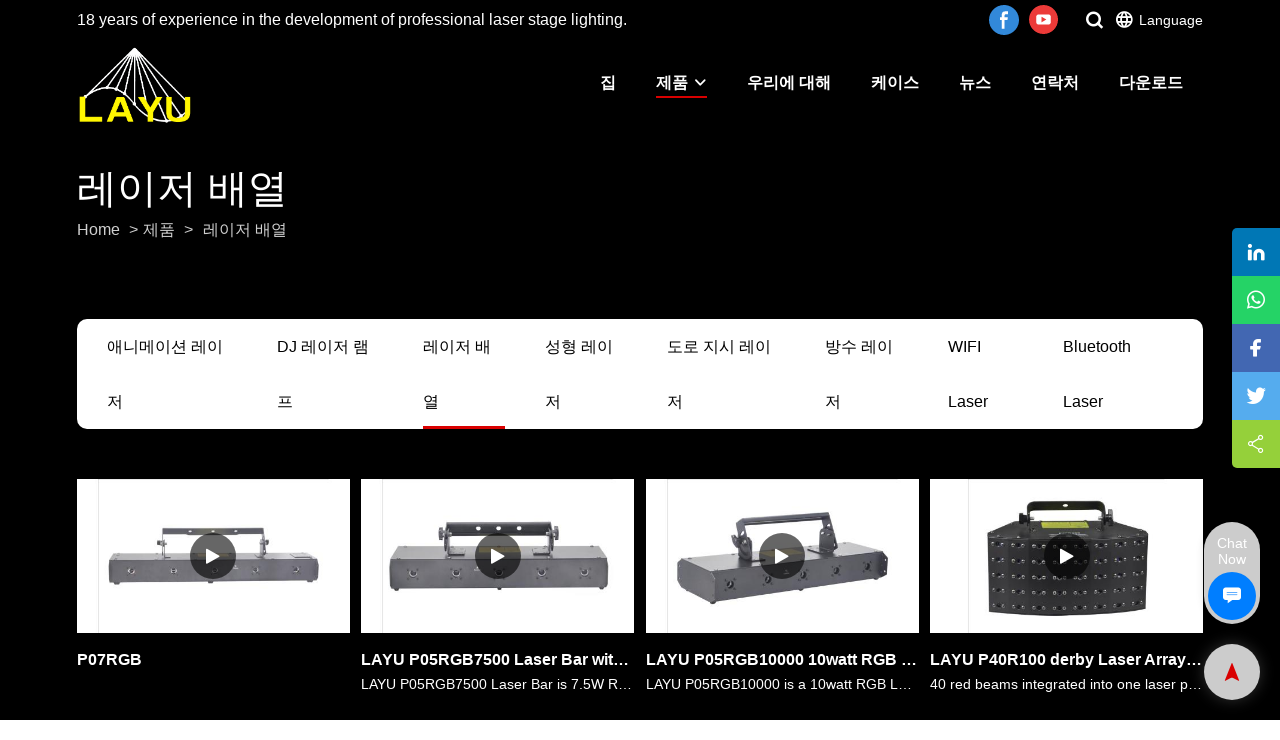

--- FILE ---
content_type: text/html; charset=utf-8
request_url: https://www.szlayu.com/ko/products/laser-array
body_size: 7660
content:
<!doctype html>
<html>
<head>
<meta charset="utf-8">
<meta name="viewport" content="width=device-width,initial-scale=1.0,minimum-scale=1.0,maximum-scale=1.0,user-scalable=no">
<title>레이저 배열-Professional Laser Stage Lighting Manufacturers | LAYU Laser</title>
<meta name="description" content="">
<meta name="keywords" content="">
<meta http-equiv="Cache-Control" content="no-transform" />
<meta http-equiv="Cache-Control" content="no-siteapp" />
<meta name="applicable-device" content="pc,mobile">
<meta name="robots" content="index, follow"> 
<meta name="apple-mobile-web-app-title" content="Shenzhen LAYU Laser Technology Co.,LTD">
<meta name="application-name" content="Shenzhen LAYU Laser Technology Co.,LTD">
<meta name="twitter:card" content="">
<meta name="twitter:image" content="https://www.szlayu.com/Data/szlayu/template/en/images/logo.png">
<meta name="twitter:title" content="레이저 배열-Professional Laser Stage Lighting Manufacturers | LAYU Laser">
<meta name="twitter:description" content="">
<meta property="og:type" content="product">
<meta property="og:site_name" content="Shenzhen LAYU Laser Technology Co.,LTD">
<meta property="og:url" content="https://www.szlayu.com/ko/products/laser-array">
<meta property="og:image" content="https://www.szlayu.com/Data/szlayu/template/en/images/logo.png">
<meta property="og:title" content="레이저 배열-Professional Laser Stage Lighting Manufacturers | LAYU Laser">
<meta property="og:description" content="">
<link href="https://www.szlayu.com/ko/products/laser-array" rel="canonical">
<link rel="alternate" hreflang="en" href="https://www.szlayu.com/products/laser-array">
<link rel="alternate" hreflang="pt" href="https://www.szlayu.com/pt/products/laser-array">
<link rel="alternate" hreflang="th" href="https://www.szlayu.com/th/products/laser-array">
<link rel="alternate" hreflang="jp" href="https://www.szlayu.com/jp/products/laser-array">
<link rel="alternate" hreflang="ara" href="https://www.szlayu.com/ar/products/laser-array">
<link rel="alternate" hreflang="ru" href="https://www.szlayu.com/ru/products/laser-array">
<link rel="alternate" hreflang="fra" href="https://www.szlayu.com/fr/products/laser-array">
<link rel="alternate" hreflang="de" href="https://www.szlayu.com/de/products/laser-array">
<link rel="alternate" hreflang="kor" href="https://www.szlayu.com/ko/products/laser-array">
<link rel="alternate" hreflang="spa" href="https://www.szlayu.com/es/products/laser-array">
<link rel="alternate" hreflang="vie" href="https://www.szlayu.com/vn/products/laser-array">
<meta name="generator" content="QibuCore" />
<meta name="author" content="Shenzhen LAYU Laser Technology Co.,LTD https://www.szlayu.com" /> 
<link href="https://www.szlayu.com/Data/szlayu/template/en/css/iconfont.css?2" rel="stylesheet" type="text/css" />
<link href="https://www.szlayu.com/Data/szlayu/template/en/js/swiper-bundle.css" rel="stylesheet">
<link href="https://www.szlayu.com/Data/szlayu/template/en/css/style.css?11111" rel="stylesheet" type="text/css" />
<link href="https://www.szlayu.com/Data/szlayu/template/en/css/sj.css?2" rel="stylesheet" type="text/css" />
<!---------------------------JavaScript Stra--------------------------->
<link href="https://www.szlayu.com/Data/szlayu/template/en/js/animate.css" rel="stylesheet" type="text/css" />
<script src="https://www.szlayu.com/Data/szlayu/template/en/js/jquery-1.8.3.min.js"></script>
<script src="https://www.szlayu.com/Data/szlayu/template/en/js/swiper-bundle.js"></script>
<script src="https://www.szlayu.com/Data/szlayu/template/en/js/tpgd.js?1"></script>
<script src="https://www.szlayu.com/Data/szlayu/template/en/js/zdy.js?8"></script>
<!---------------------------JavaScript End--------------------------->


</head>
<!--Start of Tawk.to Script-->
<script type="text/javascript">
var Tawk_API=Tawk_API||{}, Tawk_LoadStart=new Date();
(function(){
var s1=document.createElement("script"),s0=document.getElementsByTagName("script")[0];
s1.async=true;
s1.src='//embed.tawk.to/64b4f769cc26a871b028d89b/1h5hecu0r';
s1.charset='UTF-8';
s1.setAttribute('crossorigin','*');
s0.parentNode.insertBefore(s1,s0);
})();
</script>
<!--End of Tawk.to Script-->
<body>  
<script>$('body').css('opacity',0);</script>
<div class="top_bg">
<div class="top_t pd06 clear">
    <div class="l">18 years of experience in the development of professional laser stage lighting.</div>
    <div class="r">
        <div class="tb">
            <!--<a target="_blank" href="//szlayu.en.alibaba.com" rel="nofollow"><img src="https://www.szlayu.com/Data/szlayu/template/en/img/albb.png"/></a>-->
            <a target="_blank" href="//www.facebook.com/layulaserlight" rel="nofollow"><img src="https://szlayu.oss-us-west-1.aliyuncs.com/Data/szlayu/template/en/img/facebook.svg"/></a>
            <a target="_blank" href="//www.youtube.com/c/ShenzhenLAYULaserTechnologyCoLTD" rel="nofollow"><img src="https://szlayu.oss-us-west-1.aliyuncs.com/Data/szlayu/template/en/img/youtube.svg"/></a>
        </div>
        <div class="ss iconfont icon-sousuo"></div>
        <div class="yy"><span class="iconfont icon-language"></span><p>Language</p></div>
    </div>
</div>
<div class="top_h pd06 clear">
    <div class="logo l"><a href="https://www.szlayu.com/ko/"><img src="https://www.szlayu.com/Data/szlayu/template/en/img/logo.png"/></a></div>
    <div class="dh r sj_dh2">
        <ul>
        <li ><p><a href="https://www.szlayu.com/ko/" title="집">집</a></p>
        </li>
        <li class=on><p><a href="https://www.szlayu.com/ko/products" title="제품">제품</a></p>
            <div class="dh_fl">
            <ul>
			<li><a href="https://www.szlayu.com/ko/products" title="애니메이션 레이저">애니메이션 레이저</a></li>
			<li><a href="https://www.szlayu.com/ko/products/dj-laser-light" title="DJ 레이저 램프">DJ 레이저 램프</a></li>
			<li><a href="https://www.szlayu.com/ko/products/laser-array" title="레이저 배열">레이저 배열</a></li>
			<li><a href="https://www.szlayu.com/ko/products/starry-laser-light" title="성형 레이저">성형 레이저</a></li>
			<li><a href="https://www.szlayu.com/ko/products/road-indication-laser" title="도로 지시 레이저">도로 지시 레이저</a></li>
			<li><a href="https://www.szlayu.com/ko/products/waterproof-laser" title="방수 레이저">방수 레이저</a></li>
			<li><a href="https://www.szlayu.com/ko/products/wifi-laser" title="WIFI Laser">WIFI Laser</a></li>
			<li><a href="https://www.szlayu.com/ko/products/bluetooth-laser-57398" title="Bluetooth Laser">Bluetooth Laser</a></li>
            </ul>
            </div>
        </li>
        <li ><p><a href="https://www.szlayu.com/ko/about" title="우리에 대해">우리에 대해</a></p>
        </li>
        <li ><p><a href="https://www.szlayu.com/ko/cases" title="케이스">케이스</a></p>
        </li>
        <li ><p><a href="https://www.szlayu.com/ko/news" title="뉴스">뉴스</a></p>
        </li>
        <li ><p><a href="https://www.szlayu.com/ko/contact" title="연락처">연락처</a></p>
        </li>
        <li ><p><a href="https://www.szlayu.com/ko/download" title="다운로드">다운로드</a></p>
        </li>
        </ul>
    </div>
</div>
</div>
<div class="top_ss">
<div class="serach w1400">
<form action="https://www.szlayu.com/ko/products">
<span class="iconfont icon-sousuo"></span>
<input type="text" name="keyword" placeholder="SEARCH"/>
<a href="javascript:;" class="iconfont icon-sousuo"></a>
</form>
</div>
</div>
<div class="language_bg">
<div class="language_dw">
    <div class="ml1"><span>Choose a different language</span><p>╳</p></div>
    <div class="ml2">
        <a href="https://www.szlayu.com/products/laser-array"><img src="https://szlayu.oss-us-west-1.aliyuncs.com/Data/szlayu/template/en/img/en.gif"><span>English</span></a>
        <a href="https://www.szlayu.com/pt/products/laser-array"><img src="https://szlayu.oss-us-west-1.aliyuncs.com/Data/szlayu/template/en/img/pt.gif"><span>Português</span></a>
        <a href="https://www.szlayu.com/th/products/laser-array"><img src="https://szlayu.oss-us-west-1.aliyuncs.com/Data/szlayu/template/en/img/th.gif"><span>ภาษาไทย</span></a>
        <a href="https://www.szlayu.com/jp/products/laser-array"><img src="https://szlayu.oss-us-west-1.aliyuncs.com/Data/szlayu/template/en/img/ja.gif"><span>日本語</span></a>
        <a href="https://www.szlayu.com/ar/products/laser-array"><img src="https://szlayu.oss-us-west-1.aliyuncs.com/Data/szlayu/template/en/img/ar.gif"><span>العربية</span></a>
        <a href="https://www.szlayu.com/ru/products/laser-array"><img src="https://szlayu.oss-us-west-1.aliyuncs.com/Data/szlayu/template/en/img/ru.gif"><span>русский</span></a>
        <a href="https://www.szlayu.com/fr/products/laser-array"><img src="https://szlayu.oss-us-west-1.aliyuncs.com/Data/szlayu/template/en/img/fr.gif"><span>français</span></a>
        <a href="https://www.szlayu.com/de/products/laser-array"><img src="https://szlayu.oss-us-west-1.aliyuncs.com/Data/szlayu/template/en/img/de.gif"><span>Deutsch</span></a>
        <a href="https://www.szlayu.com/ko/products/laser-array"><img src="https://szlayu.oss-us-west-1.aliyuncs.com/Data/szlayu/template/en/img/ko.gif"><span>한국어</span></a>
        <a href="https://www.szlayu.com/vn/products/laser-array"><img src="https://szlayu.oss-us-west-1.aliyuncs.com/Data/szlayu/template/en/img/vi.gif"><span>Tiếng Việt</span></a>
        <a href="https://www.szlayu.com/es/products/laser-array"><img src="https://szlayu.oss-us-west-1.aliyuncs.com/Data/szlayu/template/en/img/es.gif"><span>Español</span></a>
        <a href="http://www.szlayu.cn" target="_blank"><img src="/Data/szlayu/template/en/img/cn.jpg"><span>中文</span></a>
    </div>
    <div class="ml3">Current language：English</div>
</div>
</div>

<div class="ny_st">
    <div class="dqym qzxs">
        <div class="ml1">레이저 배열</div>
        <div class="ml2">
           <a href="https://www.szlayu.com/ko/">Home</a>        <span>></span><a href="https://www.szlayu.com/ko/products" title="제품">제품</a>
        <span>></span><span>레이저 배열</span>
        </div>
    </div>
    <div class="ny_cpfl">
        <div class="dqbt sj">레이저 배열</div>
        <div class="tb iconfont icon-fenlei sj"></div>
        <ul>
    <li ><a href="https://www.szlayu.com/ko/products" title="애니메이션 레이저">애니메이션 레이저</a></li>
    <li ><a href="https://www.szlayu.com/ko/products/dj-laser-light" title="DJ 레이저 램프">DJ 레이저 램프</a></li>
    <li class=on><a href="https://www.szlayu.com/ko/products/laser-array" title="레이저 배열">레이저 배열</a></li>
    <li ><a href="https://www.szlayu.com/ko/products/starry-laser-light" title="성형 레이저">성형 레이저</a></li>
    <li ><a href="https://www.szlayu.com/ko/products/road-indication-laser" title="도로 지시 레이저">도로 지시 레이저</a></li>
    <li ><a href="https://www.szlayu.com/ko/products/waterproof-laser" title="방수 레이저">방수 레이저</a></li>
    <li ><a href="https://www.szlayu.com/ko/products/wifi-laser" title="WIFI Laser">WIFI Laser</a></li>
    <li ><a href="https://www.szlayu.com/ko/products/bluetooth-laser-57398" title="Bluetooth Laser">Bluetooth Laser</a></li>
        </ul>
    </div>
    
    <div class="ny_cp">
        <ul class="clear">
            <li><a href="https://www.szlayu.com/ko/laser-array/p07rgb" title="P07RGB">
                <div class="img"><img src="https://szlayu.oss-us-west-1.aliyuncs.com/Data/szlayu/upload/image/20250805/01.jpg?x-oss-process=image/resize,m_pad,h_270,w_480" alt="P07RGB"/><div class="tb iconfont icon-bofang"></div></div>
                <div class="txt">
                    <div class="ml1">P07RGB</div>
                    <div class="ml2"></div>
                </div>
            </a>
            </li>
            <li><a href="https://www.szlayu.com/ko/laser-array/512661" title="LAYU P05RGB7500 Laser Bar with 7.5W RGB Power">
                <div class="img"><img src="https://szlayu.oss-us-west-1.aliyuncs.com/Data/szlayu/upload/image/20240323/006.jpg?x-oss-process=image/resize,m_pad,h_270,w_480" alt="LAYU P05RGB7500 Laser Bar with 7.5W RGB Power"/><div class="tb iconfont icon-bofang"></div></div>
                <div class="txt">
                    <div class="ml1">LAYU P05RGB7500 Laser Bar with 7.5W RGB Power</div>
                    <div class="ml2">LAYU P05RGB7500 Laser Bar is 7.5W RGB laser bar.
It has 5 parallel RGB beams,each beam is 1.5watt.
Users can adjust the parallel beam by the 4 screws acound the aperture.
In order to get a nice sho……</div>
                </div>
            </a>
            </li>
            <li><a href="https://www.szlayu.com/ko/laser-array/501975" title="LAYU P05RGB10000 10watt RGB Laser Array">
                <div class="img"><img src="https://szlayu.oss-us-west-1.aliyuncs.com/Data/szlayu/upload/image/20240323/001.jpg?x-oss-process=image/resize,m_pad,h_270,w_480" alt="LAYU P05RGB10000 10watt RGB Laser Array"/><div class="tb iconfont icon-bofang"></div></div>
                <div class="txt">
                    <div class="ml1">LAYU P05RGB10000 10watt RGB Laser Array</div>
                    <div class="ml2">LAYU P05RGB10000 is a 10watt RGB Laser Array.
It has 5 aperture 5 RGB beams,each head/each beam is 2watt RGB power.
It is a super brightness laser bar in the market.
Each head can be controlled sep……</div>
                </div>
            </a>
            </li>
            <li><a href="https://www.szlayu.com/ko/laser-array/526330" title="LAYU P40R100 derby Laser Array with 40 red beams for family party,Club,Mobile dj,Laser Show,etc">
                <div class="img"><img src="https://szlayu.oss-us-west-1.aliyuncs.com/Data/szlayu/upload/image/20230603/P40新款前板.jpg?x-oss-process=image/resize,m_pad,h_270,w_480" alt="LAYU P40R100 derby Laser Array with 40 red beams for family party,Club,Mobile dj,Laser Show,etc"/><div class="tb iconfont icon-bofang"></div></div>
                <div class="txt">
                    <div class="ml1">LAYU P40R100 derby Laser Array with 40 red beams for family party,Club,Mobile dj,Laser Show,etc</div>
                    <div class="ml2">40 red beams integrated into one laser projector.so as to get a 5*8 laser array effects.    The curv……</div>
                </div>
            </a>
            </li>
            <li><a href="https://www.szlayu.com/ko/laser-array/507826" title="LAYU P40G50 derby Laser Array with 40 green beam array">
                <div class="img"><img src="https://szlayu.oss-us-west-1.aliyuncs.com/Data/szlayu/upload/image/20230603/P40新款前板.jpg?x-oss-process=image/resize,m_pad,h_270,w_480" alt="LAYU P40G50 derby Laser Array with 40 green beam array"/><div class="tb iconfont icon-bofang"></div></div>
                <div class="txt">
                    <div class="ml1">LAYU P40G50 derby Laser Array with 40 green beam array</div>
                    <div class="ml2">40 green beams integrated into one laser projector.so as to get a 5*8 laser array effects.    The cu……</div>
                </div>
            </a>
            </li>
            <li><a href="https://www.szlayu.com/ko/laser-array/559880" title="AM420RGB 빔">
                <div class="img"><img src="https://szlayu.oss-us-west-1.aliyuncs.com/Data/szlayu/upload/image/20230601/AM420RGB右侧板图.jpg?x-oss-process=image/resize,m_pad,h_270,w_480" alt="AM420RGB 빔"/><div class="tb iconfont icon-bofang"></div></div>
                <div class="txt">
                    <div class="ml1">AM420RGB 빔</div>
                    <div class="ml2">AM420RGB is a 8W RGB laser bar with X/Y scanner.
It is very popular in nightclub amd events.
One machine equals to 4 single head RGB laser,can save time and money in installing the laser lights.
Fo……</div>
                </div>
            </a>
            </li>
            <li><a href="https://www.szlayu.com/ko/laser-array/568628" title="06페이지 500페이지">
                <div class="img"><img src="https://szlayu.oss-us-west-1.aliyuncs.com/Data/szlayu/upload/image/20230420/后板图.jpg?x-oss-process=image/resize,m_pad,h_270,w_480" alt="06페이지 500페이지"/><div class="tb iconfont icon-bofang"></div></div>
                <div class="txt">
                    <div class="ml1">06페이지 500페이지</div>
                    <div class="ml2">LAYU P06R500 is 6 eyes moving head red laser bar with red total power of 3W.
Each head is 500mW red laser power.
Each head is moveable and can be controlled separately.
Also can be controlled the w……</div>
                </div>
            </a>
            </li>
            <li><a href="https://www.szlayu.com/ko/laser-array/530907" title="06페이지 rgb">
                <div class="img"><img src="https://szlayu.oss-us-west-1.aliyuncs.com/Data/szlayu/upload/image/20230414/后板图.jpg?x-oss-process=image/resize,m_pad,h_270,w_480" alt="06페이지 rgb"/><div class="tb iconfont icon-bofang"></div></div>
                <div class="txt">
                    <div class="ml1">06페이지 rgb</div>
                    <div class="ml2">LAYU P06RGB3000 is 6 eyes moving head RGB laser bar with total power of 3W RGB.
Each head is moveable and can be controlled separately.
Also can be controlled the whole unit moving by DMX controller……</div>
                </div>
            </a>
            </li>
            <li><a href="https://www.szlayu.com/ko/laser-array/513262" title="08페이지 500페이지">
                <div class="img"><img src="https://szlayu.oss-us-west-1.aliyuncs.com/Data/szlayu/upload/image/20230414/back.jpg?x-oss-process=image/resize,m_pad,h_270,w_480" alt="08페이지 500페이지"/><div class="tb iconfont icon-bofang"></div></div>
                <div class="txt">
                    <div class="ml1">08페이지 500페이지</div>
                    <div class="ml2">LAYU P08R500 is a moving head red laser bar with total power of 4 watt red.
Each head laser power is 500mW.
The whole unit is moveable and the beam position can be controlled by DMX controller.
It ……</div>
                </div>
            </a>
            </li>
            <li><a href="https://www.szlayu.com/ko/laser-array/986387" title="100페이지">
                <div class="img"><img src="https://szlayu.oss-us-west-1.aliyuncs.com/Data/szlayu/upload/image/20230415/Laser Array housing.jpg?x-oss-process=image/resize,m_pad,h_270,w_480" alt="100페이지"/><div class="tb iconfont icon-bofang"></div></div>
                <div class="txt">
                    <div class="ml1">100페이지</div>
                    <div class="ml2">1. 10 red laser beam bar,each beam&#39;s X and Y position can be adjusted by the 4 screws in the fro……</div>
                </div>
            </a>
            </li>
            <li><a href="https://www.szlayu.com/ko/laser-array/500982" title="15페이지">
                <div class="img"><img src="https://szlayu.oss-us-west-1.aliyuncs.com/Data/szlayu/upload/image/20230417/P15 housing.jpg?x-oss-process=image/resize,m_pad,h_270,w_480" alt="15페이지"/><div class="tb iconfont icon-bofang"></div></div>
                <div class="txt">
                    <div class="ml1">15페이지</div>
                    <div class="ml2">LAYU P15R100+ 10 head red and led laser array laser bar
P15R100+ laser bar has both 10 parallel red laser beam and 10 golden led beam(led color can be customized).
Integrating the laser bar and led ……</div>
                </div>
            </a>
            </li>
            <li><a href="https://www.szlayu.com/ko/laser-array/813237" title="40페이지 150">
                <div class="img"><img src="https://szlayu.oss-us-west-1.aliyuncs.com/Data/szlayu/upload/image/20230603/P40新款前板.jpg?x-oss-process=image/resize,m_pad,h_270,w_480" alt="40페이지 150"/><div class="tb iconfont icon-bofang"></div></div>
                <div class="txt">
                    <div class="ml1">40페이지 150</div>
                    <div class="ml2">LAYU P40B150 is a laser arrray with 40 blue beam effects for club,mobile dj,laser show,etc
Each laser has 40 blue laser beam effects.
Each line has 8 laser beam,so that can get 5*8 laser array in on……</div>
                </div>
            </a>
            </li>
        </ul>
    </div>
<div class="pagination">
<a class="prev iconfont icon-next-copy disabled"></a>
        <a class="on">1</a>
        <a href="https://www.szlayu.com/ko/products/laser-array-page-2">2</a>

<a class="next iconfont icon-next" href="https://www.szlayu.com/ko/products/laser-array-page-2"></a>
</div>

</div>


<div class="foot">
<div class="yqlj"><span>Links：</span></div>
저작권 2023 선전시 라이유 레이저 기술 유한회사 - www.szlayu.com은 모든 권리를 보유합니다.
</div>
<div class="foot_fhly pc">
<div class="foot_ly">
    <p>Chat Now</p>
    <span class="iconfont icon-msg"></span>
</div>
<div class="foot_fh iconfont icon-tubiao_jiyao-xiangshang"></div>
</div>
<div class="gwly">
<div class="ml1"><p>Leave Your Message</p><span class="iconfont icon-guanbi"></span></div>
<div class="ml2">Hello, please leave your name and email here before chat online so that we won't miss your message and contact you smoothly.</div>
<form id="feedback2" autocomplete="off">
<input name="__RequestVerificationToken" type="hidden" value="S3FlZvLf1y76-n7u4v8AUv-d_5aJE_vHBhIwxe_-Z_KixXEYJ_VYGgqk0dQm3hPvj8NBe4PUoUkDY02Le4krz3JLr8CuX8b6xra-wBMILFA1" />
<input type="hidden" id="feedback2title" name="feedbacktitle" value="레이저 배열">
<input type="hidden" name="title" value="레이저 배열">
    <ul class="clear">
        <li><span>Name</span><input name="username" type="text" placeholder="Enter your name" required ></li>
        <li><span>Phone/WhatsApp</span><input name="phone" type="text" placeholder="Enter your phone" required ></li>
        <li><span>E-mail</span><input name="email" type="text" placeholder="Enter your e-mail" required ></li>
        <li><span>Content</span><textarea name="message" rows="2" placeholder="Enter the content of your inquiry" required ></textarea></li>
    </ul>
    <div class="tj">
        <button>Send Inquiry Now</button>
    </div>
</form>
</div>
<div class="gwly2 sj">
<div class="ml1"><p>Send your inquiry</p><span class="iconfont icon-guanbi"></span></div>
<form id="feedback3" autocomplete="off">
<input name="__RequestVerificationToken" type="hidden" value="HxOL3JJNOfAuwF0I0uuDhBo31-1R0jjWEIhNujYmYakRXbOP8pEUbw0NNUQkQ2E6nvBt8HcPgvd5JdohClmD1faSAh02HFXewclND0VYEtY1" />
<input type="hidden" id="feedback3title" name="feedbacktitle" value="레이저 배열">
<input type="hidden" name="title" value="레이저 배열">
    <ul class="clear">
        <li><span>Name</span><input name="username" type="text" placeholder="Enter your name" required ></li>
        <li><span>Phone/WhatsApp</span><input name="phone" type="text" placeholder="Enter your phone"  ></li>
        <li><span>E-mail</span><input name="email" type="text" placeholder="Enter your e-mail" required></li>
        <li><span>Company Name</span><input name="CompanyName" type="text" placeholder="Enter your company name" ></li>
        <li><span>Content</span><textarea name="message" rows="2" placeholder="Enter the content of your inquiry" required ></textarea></li>
    </ul>
    <div class="tj">
        <button>SEND INQUIRY NOW</button>
    </div>
</form>
</div>
<div class="fxlj pc">
<ul>
    <li><a class="linkedin" href="//www.linkedin.com/shareArticle/?title=레이저 배열-Professional Laser Stage Lighting Manufacturers | LAYU Laser&amp;url=https://www.szlayu.com/ko/products/laser-array" target="_blank" rel="nofollow">
        <span class="iconfont icon-linkedin"></span>
        <p>linkedin</p>
    </a></li>
    <li><a class="whatsapp" href="//web.whatsapp.com/send?text=https://www.szlayu.com/ko/products/laser-array" target="_blank" rel="nofollow">
        <span class="iconfont icon-whatsapp"></span>
        <p>whatsapp</p>
    </a></li>
    <li><a class="facebook" href="//www.facebook.com/sharer.php?t=레이저 배열-Professional Laser Stage Lighting Manufacturers | LAYU Laser&u=https://www.szlayu.com/ko/products/laser-array" target="_blank" rel="nofollow">
        <span class="iconfont icon-facebook"></span>
        <p>facebook</p>
    </a></li>
    <li><a class="twitter" href="//twitter.com/intent/tweet?text=레이저 배열-Professional Laser Stage Lighting Manufacturers | LAYU Laser&url=https://www.szlayu.com/ko/products/laser-array" target="_blank" rel="nofollow">
        <span class="iconfont icon-tuite"></span>
        <p>twitter</p>
    </a></li>
    <li><a class="share" href="javascript:;" rel="nofollow">
        <span class="iconfont icon-fenxiang"></span>
        <p>share</p>
    </a></li>
</ul>
<div class="kz"><i class="iconfont icon-jiantou_yemian_xiangyou_o"></i></div>
</div>
<div class="fxtb_bg">
<div class="gb iconfont icon-guanbi"></div>
<div class="fxtb">
    <ul>
        <li><a class="linkedin" href="//www.linkedin.com/shareArticle/?title=레이저 배열-Professional Laser Stage Lighting Manufacturers | LAYU Laser&amp;url=https://www.szlayu.com/ko/products/laser-array" target="_blank" rel="nofollow">
            <span class="iconfont icon-linkedin"></span>
            <p>linkedin</p>
        </a></li>
        <li><a class="facebook" href="//www.facebook.com/sharer.php?t=레이저 배열-Professional Laser Stage Lighting Manufacturers | LAYU Laser&u=https://www.szlayu.com/ko/products/laser-array" target="_blank" rel="nofollow">
            <span class="iconfont icon-facebook"></span>
            <p>facebook</p>
        </a></li>
        <li class="pc"><a class="whatsapp" href="//web.whatsapp.com/send?text=https://www.szlayu.com/ko/products/laser-array" target="_blank" rel="nofollow">
            <span class="iconfont icon-whatsapp"></span>
            <p>whatsapp</p>
        </a></li>
        <li class="sj"><a class="whatsapp" href="whatsapp://send?text=https://www.szlayu.com/ko/products/laser-array" target="_blank" rel="nofollow">
            <span class="iconfont icon-whatsapp"></span>
            <p>whatsapp</p>
        </a></li>
        <li><a class="blogger" href="//www.blogger.com/blog-this.g?n=레이저 배열-Professional Laser Stage Lighting Manufacturers | LAYU Laser&t=&u=https://www.szlayu.com/ko/products/laser-array" target="_blank" rel="nofollow">
            <span class="iconfont icon-blogger"></span>
            <p>blogger</p>
        </a></li>
        <li><a class="twitter" href="//twitter.com/intent/tweet?text=레이저 배열-Professional Laser Stage Lighting Manufacturers | LAYU Laser&url=https://www.szlayu.com/ko/products/laser-array" target="_blank" rel="nofollow">
            <span class="iconfont icon-tuite"></span>
            <p>twitter</p>
        </a></li>
        <li><a class="instapaper" href="http://www.instapaper.com/edit?url=https://www.szlayu.com/ko/products/laser-array&title=레이저 배열-Professional Laser Stage Lighting Manufacturers | LAYU Laser&description=" target="_blank" rel="nofollow">
            <span class="iconfont icon-instapaper"></span>
            <p>instapaper</p>
        </a></li>
        <li><a class="line" href="//lineit.line.me/share/ui?url=https://www.szlayu.com/ko/products/laser-array&text=레이저 배열-Professional Laser Stage Lighting Manufacturers | LAYU Laser" target="_blank" rel="nofollow">
            <span class="iconfont icon-line-line"></span>
            <p>line</p>
        </a></li>
        <li><a class="email" href="mailto:sales@szlayu.com?subject=레이저 배열-Professional Laser Stage Lighting Manufacturers | LAYU Laser&body=https://www.szlayu.com/ko/products/laser-array" target="_blank" rel="nofollow">
            <span class="iconfont icon-youxiang"></span>
            <p>email</p>
        </a></li>
        <li><a class="wechat" href="//chart.apis.google.com/chart?cht=qr&chs=154x154&chld=Q%7C0&chl=https://www.szlayu.com/ko/products/laser-array" target="_blank" rel="nofollow">
            <span class="iconfont icon-wechat"></span>
            <p>wechat</p>
        </a></li>
        <li><a class="weibo" href="http://service.weibo.com/share/share.php?title=레이저 배열-Professional Laser Stage Lighting Manufacturers | LAYU Laser&url=https://www.szlayu.com/ko/products/laser-array&pic=//img001.video2b.com/597/file1611115502076.png?x-oss-process=image/resize,m_lfit,h_80" target="_blank" rel="nofollow">
            <span class="iconfont icon-weibo"></span>
            <p>weibo</p>
        </a></li>
        <li><a class="yahoomail" href="http://compose.mail.yahoo.com/?to=&subject=레이저 배열-Professional Laser Stage Lighting Manufacturers | LAYU Laser&body=https://www.szlayu.com/ko/products/laser-array" target="_blank" rel="nofollow">
            <span class="iconfont icon-mianxing_yahu_1"></span>
            <p>yahoomail</p>
        </a></li>
        <li><a class="gmail" href="//mail.google.com/mail/?view=cm&to=&su=레이저 배열-Professional Laser Stage Lighting Manufacturers | LAYU Laser&body=https://www.szlayu.com/ko/products/laser-array&bcc=&cc=" target="_blank" rel="nofollow">
            <span class="iconfont icon-bxl-gmail"></span>
            <p>gmail</p>
        </a></li>
        <li><a class="reddit" href="//reddit.com/submit?title=레이저 배열-Professional Laser Stage Lighting Manufacturers | LAYU Laser&url=https://www.szlayu.com/ko/products/laser-array" target="_blank" rel="nofollow">
            <span class="iconfont icon-reddit"></span>
            <p>reddit</p>
        </a></li>
        <li><a class="xing" href="//www.xing.com/app/user?op=share&title=레이저 배열-Professional Laser Stage Lighting Manufacturers | LAYU Laser&url=https://www.szlayu.com/ko/products/laser-array" target="_blank" rel="nofollow">
            <span class="iconfont icon-xing"></span>
            <p>xing</p>
        </a></li>
        <li><a class="tumblr" href="//www.tumblr.com/share?t=레이저 배열-Professional Laser Stage Lighting Manufacturers | LAYU Laser&u=https://www.szlayu.com/ko/products/laser-array&v=3" target="_blank" rel="nofollow">
            <span class="iconfont icon-tumblr"></span>
            <p>tumblr</p>
        </a></li>
        <li><a class="telegram" href="//t.me/share/url?url=https://www.szlayu.com/ko/products/laser-array&text=레이저 배열-Professional Laser Stage Lighting Manufacturers | LAYU Laser&to=" target="_blank" rel="nofollow">
            <span class="iconfont icon-telegram"></span>
            <p>telegram</p>
        </a></li>
        <li><a class="buffer" href="//buffer.com/add?text=레이저 배열-Professional Laser Stage Lighting Manufacturers | LAYU Laser&url=https://www.szlayu.com/ko/products/laser-array" target="_blank" rel="nofollow">
            <span class="iconfont icon-buffer"></span>
            <p>buffer</p>
        </a></li>
        <li><a class="flipboard" href="//share.flipboard.com/bookmarklet/popout?ext=sharethis&title=레이저 배열-Professional Laser Stage Lighting Manufacturers | LAYU Laser&url=https://www.szlayu.com/ko/products/laser-array&utm_campaign=widgets&utm_content=%2F&utm_source=sharethis&v=2" target="_blank" rel="nofollow">
            <span class="iconfont icon-flipboard"></span>
            <p>flipboard</p>
        </a></li>
        <li><a class="getpocket" href="//getpocket.com/login?e=2&route=https://www.szlayu.com/ko/products/laser-array" target="_blank" rel="nofollow">
            <span class="iconfont icon-get-pocket"></span>
            <p>getpocket</p>
        </a></li>
        <li><a class="googlebookmarks" href="//www.google.com/bookmarks/mark?op=edit&bkmk=https://www.szlayu.com/ko/products/laser-array&title=레이저 배열-Professional Laser Stage Lighting Manufacturers | LAYU Laser&annotation=" target="_blank" rel="nofollow">
            <span class="iconfont icon-google"></span>
            <p>googlebookmarks</p>
        </a></li>
        <li><a class="livejournal" href="//www.livejournal.com/update.bml?event=https://www.szlayu.com/ko/products/laser-array&subject=레이저 배열-Professional Laser Stage Lighting Manufacturers | LAYU Laser" target="_blank" rel="nofollow">
            <span class="iconfont icon-livejournal"></span>
            <p>livejournal</p>
        </a></li>
        <li><a class="meneame" href="//meneame.net/submit.php?url=https://www.szlayu.com/ko/products/laser-array" target="_blank" rel="nofollow">
            <span class="iconfont icon-meneame"></span>
            <p>meneame</p>
        </a></li>
        <li><a class="odnoklassniki" href="//connect.ok.ru/dk?st.cmd=WidgetSharePreview&st.shareUrl=https://www.szlayu.com/ko/products/laser-array" target="_blank" rel="nofollow">
            <span class="iconfont icon-odnoklassniki"></span>
            <p>odnoklassniki</p>
        </a></li>
        <li><a class="pinterest" href="//pinterest.com/pin/create/button/?description=레이저 배열-Professional Laser Stage Lighting Manufacturers | LAYU Laser&media=//img001.video2b.com/597/file1611115502076.png?x-oss-process=image/resize,m_lfit,h_80&url=https://www.szlayu.com/ko/products/laser-array" target="_blank" rel="nofollow">
            <span class="iconfont icon-a-1217171_pinterest_icon"></span>
            <p>pinterest</p>
        </a></li>
        <li><a class="refind" href="//refind.com/?url=https://www.szlayu.com/ko/products/laser-array" target="_blank" rel="nofollow">
            <span class="iconfont icon-refind"></span>
            <p>refind</p>
        </a></li>
        <li><a class="skype" href="//web.skype.com/share?url=https://www.szlayu.com/ko/products/laser-array&text=레이저 배열-Professional Laser Stage Lighting Manufacturers | LAYU Laser" target="_blank" rel="nofollow">
            <span class="iconfont icon-skype"></span>
            <p>skype</p>
        </a></li>
        <li><a class="vk" href="//vk.com/share.php?url=https://www.szlayu.com/ko/products/laser-array" target="_blank" rel="nofollow">
            <span class="iconfont icon-vk"></span>
            <p>vk</p>
        </a></li>
        <li><a class="wordpress" href="http://wordpress.com/wp-admin/press-this.php?u=https://www.szlayu.com/ko/products/laser-array&t=레이저 배열-Professional Laser Stage Lighting Manufacturers | LAYU Laser&s=레이저 배열-Professional Laser Stage Lighting Manufacturers | LAYU Laser&i=" target="_blank" rel="nofollow">
            <span class="iconfont icon-wordpress-filled"></span>
            <p>wordpress</p>
        </a></li>
    </ul>
</div>
</div>
<div class="sjdbxf sj">
<div class="fx"><span class="iconfont icon-fenxiang2"></span><p>Share</p></div>
<li><div class="xp"><span class="iconfont icon-dakaixinxi"></span><p>Send Inquiry</p></div></li>
<li><div class="ly"><span class="iconfont icon-zhuanjiazixun"></span><p>Chat Now</p></div></li>
</div>


<script type="text/javascript" charset="UTF-8" src="/lib/jquery-form/jquery.form.js"></script>
<script type="text/javascript" charset="UTF-8" src="/lib/jquery-validation/dist/jquery.validate.min.js"></script>
<script type="text/javascript" src="https://www.szlayu.com/Data/szlayu/template/en/js/feedback.ko.js"></script>
</body>
</html>

--- FILE ---
content_type: text/css
request_url: https://www.szlayu.com/Data/szlayu/template/en/css/iconfont.css?2
body_size: 411
content:
@font-face {
  font-family: "iconfont"; /* Project id 3876002 */
  src: url('//at.alicdn.com/t/c/font_3876002_dz0bbkr8om7.woff2?t=1678346505532') format('woff2'),
       url('//at.alicdn.com/t/c/font_3876002_dz0bbkr8om7.woff?t=1678346505532') format('woff'),
       url('//at.alicdn.com/t/c/font_3876002_dz0bbkr8om7.ttf?t=1678346505532') format('truetype');
}

.iconfont {
  font-family: "iconfont" !important;
  font-size: 16px;
  font-style: normal;
  -webkit-font-smoothing: antialiased;
  -moz-osx-font-smoothing: grayscale;
}

.icon-a-1217171_pinterest_icon:before {
  content: "\e601";
}

.icon-xing:before {
  content: "\e65c";
}

.icon-blogger:before {
  content: "\e661";
}

.icon-wechat:before {
  content: "\e61e";
}

.icon-telegram:before {
  content: "\e8db";
}

.icon-flipboard:before {
  content: "\e614";
}

.icon-livejournal:before {
  content: "\e648";
}

.icon-instapaper:before {
  content: "\e677";
}

.icon-skype:before {
  content: "\e87d";
}

.icon-reddit:before {
  content: "\e87f";
}

.icon-tumblr:before {
  content: "\e929";
}

.icon-vk:before {
  content: "\e932";
}

.icon-weibo:before {
  content: "\e646";
}

.icon-line-line:before {
  content: "\e6a1";
}

.icon-google:before {
  content: "\e973";
}

.icon-get-pocket:before {
  content: "\e6a6";
}

.icon-wordpress-filled:before {
  content: "\e73b";
}

.icon-meneame:before {
  content: "\e623";
}

.icon-buffer:before {
  content: "\ebef";
}

.icon-odnoklassniki:before {
  content: "\ec13";
}

.icon-bxl-gmail:before {
  content: "\e86b";
}

.icon-mianxing_yahu_1:before {
  content: "\e6f7";
}

.icon-refind:before {
  content: "\e611";
}

.icon-fenxiang2:before {
  content: "\e684";
}

.icon-dakaixinxi:before {
  content: "\e600";
}

.icon-zhuanjiazixun:before {
  content: "\e6f6";
}

.icon-msg:before {
  content: "\e61d";
}

.icon-jiantou_yemian_xiangyou_o:before {
  content: "\eb93";
}

.icon-fenlei:before {
  content: "\e62f";
}

.icon-wangzhan:before {
  content: "\e6f5";
}

.icon-youxiang:before {
  content: "\e610";
}

.icon-shouji:before {
  content: "\e68d";
}

.icon-icon_username:before {
  content: "\e67f";
}

.icon-fenxiang:before {
  content: "\e739";
}

.icon-whatsapp:before {
  content: "\f263";
}

.icon-facebook:before {
  content: "\e631";
}

.icon-linkedin:before {
  content: "\e645";
}

.icon-tubiao_jiyao-xiangshang:before {
  content: "\e609";
}

.icon-tuite:before {
  content: "\e652";
}

.icon-next-copy:before {
  content: "\f264";
}

.icon-next:before {
  content: "\e68b";
}

.icon-yuan:before {
  content: "\e607";
}

.icon-daohang:before {
  content: "\e642";
}

.icon-guanbi:before {
  content: "\e71f";
}

.icon-bofang:before {
  content: "\e87c";
}

.icon-xiangxiajiantou:before {
  content: "\e651";
}

.icon--xiangxiajiantou:before {
  content: "\e736";
}

.icon-sousuo:before {
  content: "\e630";
}

.icon-language:before {
  content: "\e60b";
}

--- FILE ---
content_type: text/css
request_url: https://www.szlayu.com/Data/szlayu/template/en/css/style.css?11111
body_size: 6972
content:
*{border:0; margin:0; padding:0; outline:0; box-sizing:border-box;}
body,h1,h2,h3,h4,h5,h6,hr,p,blockquote,dl,dt,dd,ul,ol,li,pre,form,input,fieldset,legend,button,textarea,div,img{border:0 none; margin:0; padding:0; box-sizing:border-box; outline:0;}
body,textarea,input,button,select,keygen,legend{font:14px/1.5;color:#666;outline:0;font-family: Arial,Arial,myanmar_font;font-style: normal;}
html,body{width:100%; position:relative;height:100%;}
.bodyw,.body_st{height:100%;}
body{overflow-x:hidden;}
h1,h2,h3,h4,h5,h6{font-weight:normal;}
em{font-style:normal;}
ul,li,ol{list-style:none;}

/** 重置超链接元素 **/
a{text-decoration:none;color:#666;}
a:hover{color:#d90000;}

/** 重置图片元素 **/
.fl{float:left;}
.fr{float:right;}
.l{ float:left;}
.r{ float:right;}

/** 重置表格元素 **/
table{border-collapse:collapse;}
.clear:after{content:"."; display:block; height:0; visibility:hidden; clear:both; overflow:hidden;}
.w1400{ width:1400px;max-width: 95%; margin:auto;}
.w1200{ width:1200px;max-width: 95%; margin:auto;}
.pd06{padding: 0 6%;}

.top_bg{position: absolute;left: 0;top: 0;right: 0;z-index: 9;-webkit-transition: 0.5s;transition: 0.5s;}
.top_t{}
.top_t .l{font-size: 16px;line-height: 40px;color: #fff;}
.top_t .r{}
.top_t .r .tb{float: left;display: flex;padding-right: 10px;}
.top_t .r .tb a{display: block;padding: 5px;}
.top_t .r .tb a img{display: block;width: 30px;height: 30px;}
.top_t .r .ss{float: left;font-size: 20px;line-height: 40px;color: #fff;width: 40px;text-align: center;cursor: pointer;}
.top_t .r .yy{float: left;font-size: 14px;line-height: 40px;color: #fff;display: flex;align-items: center;cursor: pointer;}
.top_t .r .yy span{font-size: 20px;padding-right: 5px;}
.top_h{}
.top_h .logo{padding-top: 5px;}
.top_h .logo img{display: block;height:80px;-webkit-transition:0.5s;transition:0.5s;}
.dh{}
.dh ul li{float: left;position: relative;padding: 0 20px;}
.dh ul li p a{display: block;line-height: 85px;font-size: 16px;position: relative;color: #fff;font-weight: bold;}
.dh ul li p a span{font-size: 14px;padding-left: 5px;}
.dh ul li.on p a:after{content: "";position: absolute;left: 0;right: 0;bottom: 28px;border-bottom: 2px solid #d90000;}
.dh ul li p a:hover{color: #d90000;}
.dh ul li .dh_fl{position: absolute;left: 50%;top: 85px;width:200px;display: none;margin-left: -100px;}
.dh ul li .dh_fl ul{background: #faf7f2;padding: 5px 0;border-radius: 3px;}
.dh ul li .dh_fl ul li{float: none;padding: 0;}
.dh ul li .dh_fl ul li a{display: block; font-size: 16px;line-height: 36px;position: relative;color: #666; text-align:left;padding: 0 10px;}
.dh ul li .dh_fl ul li:hover a{background:#fff;}

.top_ss{position: fixed;left: 0;right: 0;top: 0;bottom: 0;background: rgba(0, 0, 0, 0.5);z-index: 99;display: none;}
.serach{position: absolute;left: 50%;top: 140px;-webkit-transform: translate(-50%,0);transform: translate(-50%,0);border: 1px solid #fff;border-radius: 20px;overflow: hidden;}
.serach span{position: absolute;left: 0;top: 0;font-size: 18px;line-height: 40px;width: 40px;text-align: center;color: #666;}
.serach input{display: block;width: 100%;font-size: 16px;line-height: 38px;color: #666;height: 38px;padding: 0 70px 0 40px;background: #cccccd;}
.serach a{position: absolute;right: 0;top: 0;font-size: 18px;line-height: 40px;width: 65px;text-align: center;color: #fff;background: #d90000;border-radius: 20px;}

.language_bg{position: fixed;left: 0;right: 0;top: 0;bottom: 0;background: rgba(0, 0, 0, 0.5);z-index: 99;display: none;}
.language_dw{position: absolute;left: 50%;top: 50%;width: 1000px;max-width: 100%;height: 80%;background: #fff;box-shadow: 0 0 25px 0 rgba(0,0,0,.75);-webkit-transform: translate(-50%,-50%);transform: translate(-50%,-50%);border-radius: 15px;overflow: hidden;}
.language_dw .ml1{padding: 0 30px;display: flex;align-items: center;justify-content: space-between;border-bottom: 1px solid #ddd;font-size: 38px;line-height: 100px;color: #333;font-weight: bold;position: absolute;left: 0;top: 0;width: 100%;}
.language_dw .ml1 span{}
.language_dw .ml1 p{cursor: pointer;}
.language_dw .ml1 p:hover{color: #999;}
.language_dw .ml2{padding: 40px;position: absolute;left: 0;top: 100px;right: 0;bottom: 40px;overflow: hidden;overflow-y: auto;}
.language_dw .ml2::-webkit-scrollbar{width:5px;height:5px;}
.language_dw .ml2::-webkit-scrollbar-track{background:#333;border-radius:2px;}
.language_dw .ml2::-webkit-scrollbar-thumb{background: #666;border-radius:2px;}
.language_dw .ml2 a{float: left;width: 16.6666%;padding: 15px 10px;}
.language_dw .ml2 a img{display: block;width: 50px;height: 30px;margin: auto;}
.language_dw .ml2 a span{display: block;text-align: center;font-size: 16px;line-height: 30px;color: #333;}
.language_dw .ml3{position: absolute;left: 0;bottom: 0;width: 100%;text-align: center;font-size: 16px;line-height: 40px;color: #333;border-top: 1px solid #eee;}

.banner{ width:100%; overflow:hidden;position:relative;}
.banner ul li a{display: block;height: 100%;}
.banner ul li .img img{display:block;width:100%;height:100%;-o-object-fit: cover;-webkit-object-fit: cover;object-fit: cover;}
.bandd{ position:absolute; left:0; bottom:35px!important; width:100%; text-align:center; z-index:5;display: flex;align-items: center;justify-content: center;}
.bandd span{z-index:2;cursor:pointer;margin:0 6px!important;width:8px;height:8px;position:relative;-webkit-transition:0.5s;transition:0.5s;background:rgba(125, 125, 125, 0.5);opacity: 1!important;}
.bandd span.swiper-pagination-bullet-active{background:#d90000;}
.bandd span.swiper-pagination-bullet-active:after{content: "";position: absolute;left: -6px;top: -6px;border: 1px solid #d90000;width: 18px;height: 18px;border-radius: 50%;}
.banz,.bany{ position:absolute; top:50%; width:50px;margin-top:-25px; height:50px; opacity:0;  -webkit-transition:0.5s;transition:0.5s; cursor:pointer; z-index:5;font-size: 20px;line-height:50px;text-align: center;color: #fff;background: rgba(125, 125, 125, 0.5);border-radius: 50%;}
.banz{ left:5%;}
.bany{ right:5%;}
.banner:hover .banz,.banner:hover .bany{ opacity:1;}
.banner ul li{width:100%;overflow:hidden;position:relative;}
.banner ul li .tb{position: absolute;left: 0;top: 0;right: 0;bottom: 0;cursor: url(../img/video.png), auto;z-index: 1;}
.banner ul li .img{overflow: hidden;}
.banner ul li .img img{display:block;width:100%;}
.banner ul li .txt{position: absolute;left: 20%;top: 34%;width: 54%;padding-left: 6%;-webkit-transform: translateY(-50%);transform: translateY(-50%);}
.banner ul li .txt .ml1{overflow: hidden;text-overflow: ellipsis;-webkit-line-clamp: 2;display: -webkit-box;-webkit-box-orient: vertical;font-size: 131px;font-family: fantasy !important;text-align: center;color: #fff;line-height: 131px;}
.banner ul li .txt .ml2{font-size: 33px;text-align: center;color: #fff;line-height:42px;margin-top: 30px;}
.banner ul li .sp{position: absolute;left: 0;top: 0;right: 0;bottom: 0;z-index: 2;display: none;}
.banner ul li .sp video{display:block;width:100%;height:100%;-o-object-fit: cover;-webkit-object-fit: cover;object-fit: cover;}

.sy_bt{text-align: center;}
.sy_bt .ml1{font-size: 48px;line-height: 48px;color: #fff;}
.sy_bt .ml2{font-size: 16px;line-height: 26px;color: #fff;padding-top: 10px;}
.sy_bt.fff .ml1{color: #fff;}
.sy_bt.fff .ml2{color: #fff;}

.sy_cp_bg{background: url(https://szlayu.oss-us-west-1.aliyuncs.com/Data/szlayu/template/en/img/sy_cp_bg.jpg) center no-repeat;background-size: cover;padding: 6%;}
.sy_cp_bg .lb{margin-top: 30px;}
.sy_cp_bg .lb ul li{float: left;width: 25%;background-color: #353233;padding: 0 5px;}
.sy_cp_bg .lb ul li .img{position: relative;overflow: hidden;}
.sy_cp_bg .lb ul li .img img{display: block;width: 100%;}
.sy_cp_bg .lb ul li .img .tb{position: absolute;left: 50%;top: 50%;width: 46px;height: 46px;-webkit-transform: translate(-50%,-50%);transform: translate(-50%,-50%);background: rgba(0, 0, 0, 0.6);border-radius: 50%;font-size: 18px;line-height: 46px;text-align: center;color: #fff;}
.sy_cp_bg .lb ul li .txt{padding-top: 20px;}
.sy_cp_bg .lb ul li .txt .ml1{font-size: 18px;line-height: 24px;color: #fff;overflow: hidden;white-space: nowrap;text-overflow: ellipsis;font-weight: bold;}
.sy_cp_bg .lb ul li .txt .ml1:hover{color: #d90000;}
.sy_cp_bg .lb ul li .txt .ml2{font-size: 16px;line-height: 24px;color: #fff;overflow: hidden;white-space: nowrap;text-overflow: ellipsis;}

.txtgy{}
.txtgy .ml1{font-size: 18px;line-height: 24px;color: #000;}
.txtgy .ml2{font-size: 48px;line-height: 55px;color: #000;}
.txtgy .ml3{font-size: 14px;line-height: 26px;color: #333;margin-top: 28px;}
.txtgy .ml4{margin-top: 28px;display: flex;}
.txtgy .ml4 a{font-size: 14px;line-height: 52px;color: #000;border: 1px solid #000;padding: 0 66px;}

.sy_fw_bg{background: url(https://szlayu.oss-us-west-1.aliyuncs.com/Data/szlayu/template/en/img/sy_fw_bg.jpg) center no-repeat;background-size: cover;padding: 6%;display: flex;align-items: center;justify-content: space-between;}
.sy_fw_bg .txt{width: 50%;padding-right: 64px;}
.sy_fw_bg .img{width: 50%;overflow: hidden;position: relative;}
.sy_fw_bg .img img{display: block;width: 100%;cursor: pointer;}
.sy_fw_bg .img .tb{position: absolute;left: 50%;top: 50%;width: 80px;height: 80px;-webkit-transform: translate(-50%,-50%);transform: translate(-50%,-50%);background: rgba(0, 0, 0, 0.6);border-radius: 50%;font-size: 32px;line-height: 80px;text-align: center;color: #fff;z-index: 1;cursor: pointer;}
.sy_fw_bg .img .sp{position: absolute;left: 0;top: 0;right: 0;bottom: 0;z-index: 2;display: none;}
.sy_fw_bg .img .sp video{display:block;width:100%;height:100%;-o-object-fit: cover;-webkit-object-fit: cover;object-fit: cover;}

.sy_al_bg{background: url(https://szlayu.oss-us-west-1.aliyuncs.com/Data/szlayu/template/en/img/case.jpg) center no-repeat;background-size: cover;padding: 6%;}
.sy_al_bg .lb{margin-top: 30px;}
.sy_al_bg .lb ul li{float: left;width: 25%;background-color: #353233;padding: 0 5px;}
.sy_al_bg .lb ul li .img{position: relative;overflow: hidden;}
.sy_al_bg .lb ul li .img img{display: block;width: 100%;}
.sy_al_bg .lb ul li .img .tb{position: absolute;left: 50%;top: 50%;width: 46px;height: 46px;-webkit-transform: translate(-50%,-50%);transform: translate(-50%,-50%);background: rgba(0, 0, 0, 0.6);border-radius: 50%;font-size: 18px;line-height: 46px;text-align: center;color: #fff;}
.sy_al_bg .lb ul li .txt{padding-top: 20px;}
.sy_al_bg .lb ul li .txt .ml1{font-size: 18px;line-height: 24px;color: #fff;overflow: hidden;white-space: nowrap;text-overflow: ellipsis;font-weight: bold;}
.sy_al_bg .lb ul li .txt .ml1:hover{color: #d90000;}
.sy_al_bg .lb ul li .txt .ml2{font-size: 16px;line-height: 24px;color: #fff;overflow: hidden;white-space: nowrap;text-overflow: ellipsis;}

.sy_gy_bg{background: url(https://szlayu.oss-us-west-1.aliyuncs.com/Data/szlayu/template/en/img/about.jpg) center no-repeat;background-size: cover;background-attachment: fixed;padding: 6%;display: flex;align-items: center;justify-content: space-between;}
.sy_gy_bg .txt{width: 50%;padding-left: 64px;}
.sy_gy_bg .img{width: 50%;overflow: hidden;position: relative;}
.sy_gy_bg .img img{display: block;width: 100%;cursor: pointer;}
.sy_gy_bg .img .tb{position: absolute;left: 50%;top: 50%;width: 80px;height: 80px;-webkit-transform: translate(-50%,-50%);transform: translate(-50%,-50%);background: rgba(0, 0, 0, 0.6);border-radius: 50%;font-size: 32px;line-height: 80px;text-align: center;color: #fff;z-index: 1;cursor: pointer;}
.sy_gy_bg .img .sp{position: absolute;left: 0;top: 0;right: 0;bottom: 0;z-index: 2;display: none;}
.sy_gy_bg .img .sp video{display:block;width:100%;height:100%;-o-object-fit: cover;-webkit-object-fit: cover;object-fit: cover;}

.sy_ly{background: url(https://szlayu.oss-us-west-1.aliyuncs.com/Data/szlayu/template/en/img/sy_ly.jpg) center no-repeat;background-size: cover;padding:20px 6% 2%;}
.sy_ly .lb{padding: 50px 15%;}
.sy_ly .lb ul li{float: left;width: 23.5%;margin-right: 2%;padding: 30px 6px 15px;border-bottom: 1px solid rgba(122,122,122,.5);position: relative;}
.sy_ly .lb ul li:nth-child(n+4){margin-right: 0;}
.sy_ly .lb ul li:nth-child(5){width: 100%;}
.sy_ly .lb ul li span{position: absolute;left: 6px;top: 30px;font-size: 14px;line-height: 20px;color: #bbb;-webkit-transition:0.2s;transition:0.2s;}
.sy_ly .lb ul li span:before{content: "*";color: #f00;}
.sy_ly .lb ul li.on span{top: 10px;}
.sy_ly .lb ul li input{display: block;width: 100%;background: none;font-size: 14px;line-height: 20px;color: #fff;height: 20px;position: relative;z-index: 1;}
.sy_ly .lb ul li input::-webkit-input-placeholder{font-size: 12px;color:transparent}
.sy_ly .lb ul li input::-moz-input-placeholder{font-size: 12px;color:transparent}
.sy_ly .lb ul li input::-ms-input-placeholder{font-size: 12px;color:transparent}
.sy_ly .lb ul li.on input::-webkit-input-placeholder{color: #999;}
.sy_ly .lb ul li.on input::-moz-input-placeholder{color: #999;}
.sy_ly .lb ul li.on input::-ms-input-placeholder{color: #999;}
.sy_ly .lb ul li textarea{display: block;width: 100%;background: none;font-size: 14px;line-height: 24px;color: #fff;position: relative;z-index: 1;resize: none;height: 48px;}
.sy_ly .lb ul li textarea::-webkit-input-placeholder{font-size: 12px;color:transparent}
.sy_ly .lb ul li textarea::-moz-input-placeholder{font-size: 12px;color:transparent}
.sy_ly .lb ul li textarea::-ms-input-placeholder{font-size: 12px;color:transparent}
.sy_ly .lb ul li.on textarea::-webkit-input-placeholder{color: #999;}
.sy_ly .lb ul li.on textarea::-moz-input-placeholder{color: #999;}
.sy_ly .lb ul li.on textarea::-ms-input-placeholder{color: #999;}
.sy_ly .lb .tj{margin-top: 50px;display: flex;align-items: center;justify-content: center;}
.sy_ly .lb button{font-size: 14px;line-height: 48px;padding: 0 40px;border: 1px solid #fff;color: #fff;background: none;cursor: pointer;}
.sy_ly .lb button:hover{color: #f00;}

.foot{background: #000;font-size: 14px;line-height: 20px;color: #fff;text-align: center;border-top: 1px solid #222;padding: 20px 6%;}
.yqlj{display: flex;flex-wrap: wrap;}
.yqlj span{font-size: 14px;line-height: 20px;color: #666;}
.yqlj a{font-size: 14px;line-height: 20px;color: #666;margin-right: 10px;}
.yqlj a:hover{color: #d90000;}

.foot_fhly{position: fixed;right: 20px;bottom: 20px;z-index: 9;}
.foot_ly{width: 56px;background: rgba(255,255,255,0.8);box-shadow: 0 0 8px rgba(0,0,0,.13);border-radius: 28px;margin-bottom: 20px;padding-bottom: 4px;-webkit-transition:0.2s;transition:0.2s;cursor: pointer;}
.foot_ly:hover{background: rgba(255, 255, 255, 1);}
.foot_ly p{font-size: 14px;line-height: 16px;color: #fff;text-align: center;padding: 13px 5px 5px;}
.foot_ly span{display: block;width: 48px;font-size: 20px;line-height: 48px;text-align: center;color: #fff;background:#007eff;margin: auto;border-radius: 50%;}
.foot_fh{width: 56px;line-height: 56px;background: rgba(255, 255, 255, 0.8);color: #d90000;text-align: center;border-radius: 50%;font-size: 24px;cursor: pointer;box-shadow: rgba(122,122,122,.4) 0 0 15px;-webkit-transition:0.2s;transition:0.2s;}
.foot_fh:hover{background: rgba(255, 255, 255, 1);}

.gwly{position: fixed;right: 20px;bottom: 20px;z-index: 10;width: 400px;background: #fff;border-radius: 15px;overflow: hidden;display: none;}
.gwly .ml1{padding: 0 20px;display: flex;align-items: center;justify-content:space-between;background: #007eff;}
.gwly .ml1 p{font-size: 20px;line-height: 50px;color: #fff;font-weight: bold;}
.gwly .ml1 span{font-size: 16px;line-height: 50px;color: #fff;cursor: pointer;}
.gwly .ml2{padding: 14px 20px;font-size: 16px;line-height: 22px;color: #666;box-shadow: 0 2px 8px rgba(0,0,0,.13);}
.gwly form{padding: 20px;}
.gwly form ul li{margin-bottom: 12px;}
.gwly form ul li span{display: block;font-size: 14px;line-height: 24px;color: #333;}
.gwly form ul li span:before{content: "*";color: #f00;}
.gwly form ul li input{display: block;width: 100%;font-size: 14px;line-height: 32px;height: 32px;color: #333;padding: 0 12px;border: 1px solid #e7eef5;box-shadow: inset 0 1px 1px rgba(0,0,0,.07);-webkit-transition:0.2s;transition:0.2s;border-radius: 5px;overflow: hidden;}
.gwly form ul li input:focus,.gwly form ul li input:hover {border: 1px solid #007eff;}
.gwly form ul li textarea{display: block;width: 100%;font-size: 14px;line-height: 20px;height: 54px;color: #333;padding: 6px 12px;border: 1px solid #e7eef5;box-shadow: inset 0 1px 1px rgba(0,0,0,.07);-webkit-transition:0.2s;transition:0.2s;border-radius: 5px;overflow: hidden;resize: none;}
.gwly form ul li textarea:focus,.gwly form ul li textarea:hover {border: 1px solid #007eff;}
.gwly form .tj{display: flex;align-items: center;justify-content: center;}
.gwly form .tj button{font-size: 14px;line-height: 40px;width: 100%;color: #fff;background: #007eff;cursor: pointer;-webkit-transition:0.2s;transition:0.2s;border-radius: 5px;}
.gwly form .tj button:hover{background: #4da5ff;}

.fxlj{position: fixed;right: 0;top: 50%;-webkit-transform: translate(0,-50%);transform: translate(0,-50%);width: 48px;z-index: 9;}
.fxlj ul{-webkit-transition:0.2s;transition:0.2s;}
.fxlj.on ul{margin-left: 48px;width: 48px;}
.fxlj ul li{width: 48px;height: 48px;position: relative;}
.fxlj ul li a{position:absolute;right: 0;width: 48px;top: 0;height: 48px;-webkit-transition:width 0.2s;transition:width 0.2s;}
.fxlj ul li:hover a{width:130px;border-radius: 5px 0 0 5px!important;}
.fxlj ul li a span{float:left;width: 48px;line-height: 48px;font-size: 22px;color: #fff;text-align: center;}
.fxlj ul li a p{position:absolute;left: 40px;top: 0;line-height: 48px;font-size: 14px;color: #fff;opacity: 0;-webkit-transition:opacity 0.2s;transition:opacity 0.2s;}
.fxlj ul li:hover a p{opacity: 1;}
.fxlj ul li:first-child a{border-radius: 5px 0 0 0;}
.fxlj ul li:last-child a{border-radius: 0 0 0 5px;}
.fxlj:hover ul li:last-child a{border-radius: 0;}
.linkedin{background: #0077b5;}
.whatsapp{background: #25d366;}
.facebook{background: #4267b2;}
.twitter{background: #55acee;}
.share{background: #95d03a;}
.blogger{background: #ff8000;}
.instapaper{background: #000;}
.line{background: #00c300;}
.email{background: #7d7d7d;}
.wechat{background: #4ec034;}
.weibo{background: #ff9933;}
.yahoomail{background: #720e9e;}
.gmail{background: #d44638;}
.reddit{background: #ff4500;}
.xing{background: #1a7576;}
.tumblr{background: #32506d;}
.telegram{background: #0088cc;}
.buffer{background: #323b43;}
.flipboard{background: #e12828;}
.getpocket{background: #ef4056;}
.googlebookmarks{background: #4285f4;}
.livejournal{background: #00b0ea;}
.meneame{background: #ff6400;}
.odnoklassniki{background: #d7772d;}
.pinterest{background: #cb2027;}
.refind{background: #4286f4;}
.skype{background: #00aff0;}
.vk{background: #4c6c91;}
.wordpress{background: #21759b;}
.fxlj .kz{background: #c8c8c8;text-align: center;border-radius: 0 0 0 5px;cursor: pointer;margin-left: 48px;width: 48px;-webkit-transition:0.2s;transition:0.2s;}
.fxlj .kz i{font-size: 22px;line-height: 24px;color: #fff;display: block;}
.fxlj.on .kz i{-webkit-transform: rotate(180deg);transform: rotate(180deg);}
.fxlj:hover .kz{margin-left: 0;}
.fxtb_bg{position: fixed;left: 0;top: 0;right: 0;bottom: 0;background: rgba(0, 0, 0, 0.8);z-index: 99;display: none;}
.fxtb_bg .gb{position: absolute;right: 14px;bottom: 28px;width: 56px;font-size: 20px;line-height: 56px;text-align: center;color: #fff;background: #999;border-radius: 50%;cursor: pointer;-webkit-transition:0.2s;transition:0.2s;z-index: 1;}
.fxtb_bg .gb:hover{background: #666;}
.fxtb{position: absolute;left: 50%;top: 100px;bottom: 120px;-webkit-transform: translate(-50%,0);transform: translate(-50%,0);width: 960px;overflow: auto;}
.fxtb ul{display: flex;flex-wrap: wrap;align-items: center;justify-content: center;}
.fxtb ul li{padding: 4px;}
.fxtb ul li a{display: block;width: 150px;position: relative;padding: 0 12px 0 42px;border-radius: 5px;overflow: hidden;}
.fxtb ul li a:before{content: "";position: absolute;left: 0;top: 0;right: 0;bottom: 0;background: rgba(255, 255, 255, 0);-webkit-transition:0.2s;transition:0.2s;}
.fxtb ul li a span{position: absolute;left: 12px;top: 0;font-size: 22px;line-height: 46px;color: #fff;width: 30px;text-align: center;}
.fxtb ul li a p{font-size: 14px;line-height: 46px;color: #fff;text-align: center;text-transform: capitalize;}
.fxtb ul li a:hover:before{background: rgba(255, 255, 255, 0.3);}

.ny_st{background: #000;padding: 166px 6% 50px;}
.dqym{}
.dqym .ml1{font-size: 40px;line-height: 45px;color: #fff;}
.dqym .ml2{padding-top: 10px;}
.dqym .ml2 span{font-size: 16px;line-height: 18px;color: #cfcfcf;padding: 0 5px;}
.dqym .ml2 a{font-size: 16px;line-height: 18px;color: #cfcfcf;}
.dqym .ml2 a:hover{color:#d90000;}

.ny_cpfl{background: #fff;border-radius: 10px;margin-top: 80px;}
.ny_cpfl ul{display: flex;padding: 0 10px;}
.ny_cpfl ul li a{padding: 0 20px;font-size: 16px;line-height: 55px;color: #000;display: block;position: relative;}
.ny_cpfl ul li a:hover{color:#d90000;}
.ny_cpfl ul li.on a:after{content: "";position: absolute;left: 20px;right: 20px;bottom: 0;height: 3px;background: #d90000;}

.ny_cp{margin-top: 50px;}
.ny_cp ul li{float: left;width:24.25%;margin:0 1% 1% 0;}
.ny_cp ul li:nth-child(4n){margin-right:0;}
.ny_cp ul li .img{position: relative;overflow: hidden;}
.ny_cp ul li .img img{display: block;width: 100%;}
.ny_cp ul li .img .tb{position: absolute;left: 50%;top: 50%;width: 46px;height: 46px;-webkit-transform: translate(-50%,-50%);transform: translate(-50%,-50%);background: rgba(0, 0, 0, 0.6);border-radius: 50%;font-size: 18px;line-height: 46px;text-align: center;color: #fff;}
.ny_cp ul li .txt{padding: 15px 0;}
.ny_cp ul li .txt .ml1{font-size: 16px;line-height: 24px;color: #fff;overflow: hidden;white-space: nowrap;text-overflow: ellipsis;font-weight: bold;}
.ny_cp ul li .txt .ml1:hover{color: #d90000;}
.ny_cp ul li .txt .ml2{font-size: 14px;line-height: 24px;color: #fff;overflow: hidden;white-space: nowrap;text-overflow: ellipsis;}
.ny_cp ul li .txt .ml3{font-size: 14px;line-height: 24px;color: #fff;overflow: hidden;white-space: nowrap;text-overflow: ellipsis;}

.pagination{display: flex;align-items: center;}
.pagination a{width: 36px;font-size: 16px;line-height: 36px;color: #fff;text-align: center;border-radius: 5px;}
.pagination a.iconfont{width: 40px;background: #444;}
.pagination a.prev.iconfont{margin-right: 10px;}
.pagination a.next.iconfont{margin-left: 10px;}
.pagination a.on{border: 2px solid #fff;line-height: 32px;}
.pagination a:hover{color: #b2b2b2;}
.pagination a.iconfont:hover{background: #333;}

.ny_cp_xq_bg{background: #000;padding: 166px 6% 20px;}
.ny_cp_xq{background: #ebebeb;display: flex;}
.ny_cp_xq .l{width: 77%;}
.ny_cp_xq .l .img{width: 100%;overflow: hidden;position: relative;}
.ny_cp_xq .l .img img{display: block;width: 100%;cursor: pointer;}
.ny_cp_xq .l .img .tb{position: absolute;left: 50%;top: 50%;width: 128px;height: 128px;-webkit-transform: translate(-50%,-50%);transform: translate(-50%,-50%);background: rgba(0, 0, 0, 0.6);border-radius: 50%;font-size: 46px;line-height: 128px;text-align: center;color: #fff;z-index: 1;cursor: pointer;}
.ny_cp_xq .l .img .sp{position: absolute;left: 0;top: 0;right: 0;bottom: 0;z-index: 2;display: none;}
.ny_cp_xq .l .img .sp video{display:block;width:100%;height:100%;-o-object-fit: cover;-webkit-object-fit: cover;object-fit: cover;}
.ny_cp_xq .l .txt{padding: 20px 0px 50px 20px;}
.ny_cp_xq .l .txt .ml1{font-size: 22px;line-height: 30px;color: #000;font-weight: bold;}
.ny_cp_xq .l .txt .ml2{font-size: 15px;line-height: 20px;color: #666;margin-top: 10px;}
.ny_cp_xq .l .txt .ml3{font-size: 14px;line-height: 20px;color: #666;margin-top: 50px;}
.ny_cp_xq .r{width: 22%;padding: 30px 30px 0 30px;}
.ny_cp_xq .r .ml1{display: flex;margin-bottom: 30px;}
.ny_cp_xq .r .ml1 a{font-size: 20px;line-height: 50px;color: #fff;border: 1px solid #d90000;width: 100%;text-align: center;background: #f6c300;}
.ny_cp_xq .r .ml1 a:hover{color: #d90000;background:none;}
.ny_cp_xq .r .ml2{font-size: 30px;line-height: 36px;color: #333;font-weight: bold;}
.ny_cp_xq .r .ml3{font-size: 16px;line-height: 22px;color: #333;}
.ny_cp_xq .r .ml3 li{margin: 30px 0 13px 0;}
.ny_cp_xq .r .ml3 li p{margin-bottom: 13px;}
.ny_cp_xq .r .ml3 li span{color: #666;}
.ny_cp_xq2{padding: 30px 6% 50px;font-size: 16px;line-height: 26px;color: #333;}
.ny_cp_xq2 .ml1{font-size: 20px;line-height: 30px;color: #333;margin-bottom: 5px;}
.ny_cp_xq2 .ml2{font-size: 24px;line-height: 30px;color: #fff;background-color: #bfbfbf;}
.ny_cp_xq2 .ml3{font-size: 18px;line-height: 30px;color: #333;margin: 5px 0;}
.ny_cp_xq2 .ml4{font-size: 24px;line-height: 30px;color: #fff;background-color: #bfbfbf;}
.ny_cp_xq2 .ml5{font-size: 16px;line-height: 30px;color: #333;padding: 30px;}
.ny_cp_xq2 .ml5 table{border: 1px solid #ccc;border-width: 1px 1px 0 0;width: 100%;}
.ny_cp_xq2 .ml5 table tr td{padding: 0 50px;border: 1px solid #ccc;border-width:0 0 1px 1px;}
.ny_cp_xq2 .ml5 table tr td:first-child{background: #ededed;}
.ny_cp_xq2 .ml6{font-size: 24px;line-height: 30px;color: #fff;background-color: #bfbfbf;}
.ny_cp_xq2 .ml7{padding: 30px;}
.ny_cp_xq2 .ml7 ul{display: flex;}
.ny_cp_xq2 .ml7 ul li{float: left;width: 49%;margin-right: 2%;}
.ny_cp_xq2 .ml7 ul li:nth-child(2n){margin-right: 0;}
.ny_cp_xq2 .ml7 ul li .img img{display: block;width: 100%;}
.ny_cp_xq2 .ml7 ul li .txt{font-size: 16px;line-height: 30px;color: #333;text-align: center;}
.ny_cp_xq2 .xwxqbt{font-size: 28px;line-height: 40px;color: #333;font-weight: bold;padding: 30px 0;}
.ny_cp_xq2 .xwxqbt:after{content: "";display: block;width: 60px;height: 4px;margin-top: 8px;background: #d90000;}
.ny_cp_xq2 .xwxqtp{padding-bottom: 30px;}
.ny_cp_xq2 .xwxqtp img{display: block;max-width: 100%;}
.ny_cp_xq2 img{max-width: 100%;}

.cp_ly_bg{background: #000;padding: 50px 6% 2%;}

.ny_cp_tj{background: #000;padding: 50px 6% 3%;}
.ny_cp_tj .ml1{font-size: 48px;line-height: 52px;color: #333;margin-bottom: 35px;}
.ny_cp_tj .ml2{}
.ny_cp_tj .ml2 ul li{float: left;width: 24.25%;margin-right: 1%;}
.ny_cp_tj .ml2 ul li:nth-child(4n){margin-right: 0;}
.ny_cp_tj .ml2 ul li .img{position: relative;overflow: hidden;}
.ny_cp_tj .ml2 ul li .img img{display: block;width: 100%;}
.ny_cp_tj .ml2 ul li .img .tb{position: absolute;left: 50%;top: 50%;width: 46px;height: 46px;-webkit-transform: translate(-50%,-50%);transform: translate(-50%,-50%);background: rgba(0, 0, 0, 0.6);border-radius: 50%;font-size: 18px;line-height: 46px;text-align: center;color: #fff;}
.ny_cp_tj .ml2 ul li .txt{padding-top: 10px;font-size: 18px;line-height: 24px;color: #333;overflow: hidden;white-space: nowrap;text-overflow: ellipsis;font-weight: bold;}
.ny_cp_tj .ml2 ul li .txt:hover{color: #d90000;}

.ny_sp{padding: 60px 0 40px;}
.ny_sp ul li{padding: 45px 50% 45px 0;position: relative;border-bottom: 1px solid #ececec;}
.ny_sp ul li .img{position: relative;overflow: hidden;}
.ny_sp ul li .img img{display: block;width: 100%;}
.ny_sp ul li .img .tb{position: absolute;left: 50%;top: 50%;width: 80px;height: 80px;-webkit-transform: translate(-50%,-50%);transform: translate(-50%,-50%);background: rgba(0, 0, 0, 0.6);border-radius: 50%;font-size: 32px;line-height: 80px;text-align: center;color: #fff;}
.ny_sp ul li .txt{position: absolute;right: 0;top: 45px;bottom: 45px;width: 50%;padding-left: 50px;}
.ny_sp ul li .txt .ml1{font-size: 48px;line-height: 55px;color: #fff;}
.ny_sp ul li .txt .ml1:hover{color: #d90000;}
.ny_sp ul li .txt .ml2{font-size: 16px;line-height: 26px;color: #cfcfcf;padding-top:28px;}
.ny_sp ul li .txt .ml3{position: absolute;left: 50px;bottom: 0;font-size: 16px;line-height: 50px;color: #fff;border: 1px solid #d90000;padding: 0 50px;}
.ny_sp ul li .txt .ml3:hover{color: #d90000;}

.ny_gy_bg{background: #fff;padding:50px 6%;display: flex;/*align-items: center;*/justify-content: space-between;}
.ny_gy_bg .txt{width: 50%;padding-left: 64px;}
.ny_gy_bg .txt .ml1{font-size: 18px;line-height: 20px;color: #d90000;font-weight: bold;margin-bottom: 20px;}
.ny_gy_bg .txt .ml2{font-size: 30px;line-height: 30px;color: #000;}
.ny_gy_bg .txt .ml3{font-size: 16px;line-height: 26px;color: #333;margin-top: 28px;}
.ny_gy_bg .img{width: 50%;overflow: hidden;position: relative;}
.ny_gy_bg .img iframe{display: block;width: 100%;height:100%;}
.ny_gy_bg .img img{display: block;width: 100%;cursor: pointer;}
.ny_gy_bg .img .tb{position: absolute;left: 50%;top: 50%;width: 80px;height: 80px;-webkit-transform: translate(-50%,-50%);transform: translate(-50%,-50%);background: rgba(0, 0, 0, 0.6);border-radius: 50%;font-size: 32px;line-height: 80px;text-align: center;color: #fff;z-index: 1;cursor: pointer;}
.ny_gy_bg .img .sp{position: absolute;left: 0;top: 0;right: 0;bottom: 0;z-index: 2;display: none;}
.ny_gy_bg .img .sp video{display:block;width:100%;height:100%;-o-object-fit: cover;-webkit-object-fit: cover;object-fit: cover;}

.ny_lx_bg{padding: 40px 6% 80px;background: #000;display: flex;align-items: center;justify-content: space-between;}
.ny_lx_bg .txt{width: 50%;padding-right: 64px;}
.ny_lx_bg .txt .ml1{font-size: 18px;line-height: 20px;color: #d90000;font-weight: bold;margin-bottom: 20px;}
.ny_lx_bg .txt .ml2{font-size: 48px;line-height: 48px;color: #fff;}
.ny_lx_bg .txt .ml3{font-size: 16px;line-height: 26px;color: #fff;margin-top: 28px;}
.ny_lx_bg .txt .ml4{}
.ny_lx_bg .txt .ml4 ul li{float: left;width: 50%;position:relative;margin-top: 50px;padding-left: 75px;}
.ny_lx_bg .txt .ml4 ul li .tb{position: absolute;left: 0;top: 0;width: 56px;line-height: 56px;font-size: 24px;color: #d90000;text-align: center;background: #222;border-radius: 50%;}
.ny_lx_bg .txt .ml4 ul li .wz{font-size: 16px;line-height: 28px;color: #afafaf;}
.ny_lx_bg .txt .ml4 ul li .wz .m2{color: #fff;}
.ny_lx_bg .txt .ml4 ul li .wz .m2 a{color: #fff;}
.ny_lx_bg .txt .ml4 ul li .wz .m2 a:hover{color: #d90000;}
.ny_lx_bg .dt{width: 50%;overflow: hidden;position: relative;}

.ny_xz{padding: 40px 6% 80px;background: #000;}
.ny_xz ul li{position: relative;padding: 0px 120px 0 200px;height: 110px;margin-bottom: 40px;}
.ny_xz ul li .tb{position: absolute;left: 0;top: 0;width: 185px;height: 110px;background: url(https://szlayu.oss-us-west-1.aliyuncs.com/Data/szlayu/template/en/img/download_bg2.png) center no-repeat;background-size: 100% 100%;}
.ny_xz ul li .tb span{font-size: 40px;line-height: 40px;position: absolute;right: 20px;bottom: 15px;color: #fff;text-transform: uppercase;}
.ny_xz ul li .bt{}
.ny_xz ul li .bt a{font-size: 16px;line-height: 24px;color: #fff;}
.ny_xz ul li .bt a:hover{color: #d90000;}
.ny_xz ul li .xz{position: absolute;right: 0;top: 50%;margin-top: -17px;}
.ny_xz ul li .xz a{display: block;font-size: 12px;line-height: 34px;color: #fff;background: #d90000;padding: 0 12px;border-radius: 17px;-webkit-transition:0.2s;transition:0.2s;}
.ny_xz ul li .xz a:hover{background: #350a0a;color: #d90000;}

--- FILE ---
content_type: application/javascript
request_url: https://www.szlayu.com/Data/szlayu/template/en/js/feedback.ko.js
body_size: 1487
content:
$(function(){
	$('#feedback').validate({
		errorElement: 'span',
		errorClass: 'false',
		validClass: 'right',
		onfocusout: function(element){
	        $(element).valid();
	    },
		errorPlacement: function(error,element){
			element.parent().next().append(error);
		},
		highlight: function(element, errorClass, validClass) {
			$(element).removeClass('right').addClass('false');
			$(element).parent().next().removeClass('right').addClass('false').find('i').html('&#xe606;');
        },
        success: function(span){
			span.parent().removeClass('false').addClass('right');
			//span.prev('.iconfont').html('&#xe607;');
		},
		rules: {
			username: {
				required: true
			},
			email: {
				required: true,
				email: true
			},
			phone: {
				minlength: 5,
				maxlength: 11,
				digits: true
			},
			title: {
				required: true
			},
			message: {
				required: true,
				minlength: 6
			}
		},
		messages: {
			username: {
				required: 'Please fill in your name'
			},
			email: {
				required: 'Please fill in E-mail',
				email      : 'Please enter the email in the correct format'
			},
			phone: {
				minlength: 'Phone number is 5-11 digits long',
				maxlength: 'Phone number is 5-11 digits long',
				digits: 'Phone number can only be numbers'
			},
			title: {
				required: 'Please fill in the title'
			},
			message: {
				required: 'Please fill in the description of the problem',
				minlength: 'Problem description must be at least 6 characters'
			}
		},
	   /* 重写错误显示消息方法,以alert方式弹出错误消息 */  
       showErrors : function(errorMap, errorList) {  
        var msg = "";  
        $.each(errorList, function(i, v) {  
         msg += (v.message + "<br/>");  
        });  
        if (msg != "")  
         appUtil.wintitle(msg);  
       },
       submitHandler: function (form) {
    	$(form).ajaxSubmit({
    	    type:"post",
            url:"/api/feedback?"+ (new Date()).getTime(),
            success: function (result, statusText, xhr, ele) {
            if (result.isSuccess) {
                appUtil.wintitle($("#feedbacktitle").val()+"  Has been sent successfully!");
    			var textinfo = $("#feedback input[type='text'],textarea");
    			textinfo.each(function(){
    				$(this).val("");
    			});
            } else {
                appUtil.wintitle("You submit too often! Have a rest!");
            }
        }
        });
    	},
       /* 失去焦点时不验证 */  
       onfocusout : false,
       onkeyup:false,
	});	
	$('#feedback2').validate({
		errorElement: 'span',
		errorClass: 'false',
		validClass: 'right',
		onfocusout: function(element){
	        $(element).valid();
	    },
		errorPlacement: function(error,element){
			element.parent().next().append(error);
		},
		highlight: function(element, errorClass, validClass) {
			$(element).removeClass('right').addClass('false');
			$(element).parent().next().removeClass('right').addClass('false').find('i').html('&#xe606;');
        },
        success: function(span){
			span.parent().removeClass('false').addClass('right');
			//span.prev('.iconfont').html('&#xe607;');
		},
		rules: {
			username: {
				required: true
			},
			email: {
				required: true,
				email: true
			},
			phone: {
				minlength: 5,
				maxlength: 11,
				digits: true
			},
			title: {
				required: true
			},
			message: {
				required: true,
				minlength: 6
			}
		},
		messages: {
			username: {
				required: 'Please fill in your name'
			},
			email: {
				required: 'Please fill in E-mail',
				email      : 'Please enter the email in the correct format'
			},
			phone: {
				minlength: 'Phone number is 5-11 digits long',
				maxlength: 'Phone number is 5-11 digits long',
				digits: 'Phone number can only be numbers'
			},
			title: {
				required: 'Please fill in the title'
			},
			message: {
				required: 'Please fill in the description of the problem',
				minlength: 'Problem description must be at least 6 characters'
			}
		},
	   /* 重写错误显示消息方法,以alert方式弹出错误消息 */  
       showErrors : function(errorMap, errorList) {  
        var msg = "";  
        $.each(errorList, function(i, v) {  
         msg += (v.message + "<br/>");  
        });  
        if (msg != "")  
         appUtil.wintitle(msg);  
       },
       submitHandler: function (form) {
    	$(form).ajaxSubmit({
    	    type:"post",
            url:"/api/feedback?"+ (new Date()).getTime(),
            success: function (result, statusText, xhr, ele) {
            if (result.isSuccess) {
                appUtil.wintitle($("#feedback2title").val()+"  Has been sent successfully!");
    			var textinfo = $("#feedback2 input[type='text'],textarea");
    			textinfo.each(function(){
    				$(this).val("");
    			});
            } else {
                appUtil.wintitle("You submit too often! Have a rest!");
            }
        }
        });
    	},
       /* 失去焦点时不验证 */  
       onfocusout : false,
       onkeyup:false,
	});	
	$('#feedback3').validate({
		errorElement: 'span',
		errorClass: 'false',
		validClass: 'right',
		onfocusout: function(element){
	        $(element).valid();
	    },
		errorPlacement: function(error,element){
			element.parent().next().append(error);
		},
		highlight: function(element, errorClass, validClass) {
			$(element).removeClass('right').addClass('false');
			$(element).parent().next().removeClass('right').addClass('false').find('i').html('&#xe606;');
        },
        success: function(span){
			span.parent().removeClass('false').addClass('right');
			//span.prev('.iconfont').html('&#xe607;');
		},
		rules: {
			username: {
				required: true
			},
			email: {
				required: true,
				email: true
			},
			phone: {
				minlength: 5,
				maxlength: 11,
				digits: true
			},
			title: {
				required: true
			},
			message: {
				required: true,
				minlength: 6
			}
		},
		messages: {
			username: {
				required: 'Please fill in your name'
			},
			email: {
				required: 'Please fill in E-mail',
				email      : 'Please enter the email in the correct format'
			},
			phone: {
				minlength: 'Phone number is 5-11 digits long',
				maxlength: 'Phone number is 5-11 digits long',
				digits: 'Phone number can only be numbers'
			},
			title: {
				required: 'Please fill in the title'
			},
			message: {
				required: 'Please fill in the description of the problem',
				minlength: 'Problem description must be at least 6 characters'
			}
		},
	   /* 重写错误显示消息方法,以alert方式弹出错误消息 */  
       showErrors : function(errorMap, errorList) {  
        var msg = "";  
        $.each(errorList, function(i, v) {  
         msg += (v.message + "<br/>");  
        });  
        if (msg != "")  
         appUtil.wintitle(msg);  
       },
       submitHandler: function (form) {
    	$(form).ajaxSubmit({
    	    type:"post",
            url:"/api/feedback?"+ (new Date()).getTime(),
            success: function (result, statusText, xhr, ele) {
            if (result.isSuccess) {
                appUtil.wintitle($("#feedback3title").val()+"  Has been sent successfully!");
    			var textinfo = $("#feedback3 input[type='text'],textarea");
    			textinfo.each(function(){
    				$(this).val("");
    			});
            } else {
                appUtil.wintitle("You submit too often! Have a rest!");
            }
        }
        });
    	},
       /* 失去焦点时不验证 */  
       onfocusout : false,
       onkeyup:false,
	});	
})
/*验证demo表单end*/
/*** app.js ***/
var appUtil = {
    wintitle: function (a) {
        var c, d, b = this;
        this.msg_back || (c = '<div id="msg_back" onclick="appUtil.hidealert();" style="display:none;position:absolute;background-color: #666;width:100%;height:' + document.body.scrollHeight + 'px;left:0px;top:0px;filter:alpha(opacity=10);opacity:0.1;z-index:1000;"></div>', d = '<div id="msg_body" onclick="appUtil.hidealert();" style="display:none;position:fixed;overflow:hidden;border-radius:5px;text-align:center;z-index:1001;width:60%;color:#FFF;height:auto;line-height:22px;padding:15px 0;top:260px;left:40%;margin-left:-20%;filter:alpha(opacity=60);opacity: 0.8;background:#000;"></div>', this.msg_back = $(c), this.msg_body = $(d), this.msg_back.appendTo(document.body), this.msg_body.appendTo(document.body)),
        this.msg_body.html(a),
        b.msg_back.show(),
        b.msg_body.show(),
        //$.browser.safari && $.browser.version <= 532.9 && window.scrollTo(0, 0),
        msgTimeout = setTimeout(function () {
            b.msg_back.hide(),
            b.msg_body.hide()
        },
        3e3)
    },
    hidealert: function () {
        this.msg_back.hide(),
        this.msg_body.hide(),
        msgTimeout && window.clearTimeout(msgTimeout)
    }
}; !(window.jQuery);

--- FILE ---
content_type: application/javascript
request_url: https://www.szlayu.com/Data/szlayu/template/en/js/tpgd.js?1
body_size: 3447
content:
function tpgd(cs){
	
var szqm=0,//当前left

	szqd=0,//当前序列号
	
	a=cs.a||1,//滚动个数默认1
	
	b=cs.b,//滚动元素父级  必填
	
	c=cs.c||false,//c.a 分页器小点父级  c.b 左切换 c.c 右切换
	
	t=cs.t||5000,//自动切换  默认3000
	
	xg=cs.xg||1,//切换效果1滚动
	
	kzq=true,//控制器
	
	d=cs.d||'banner',//选择切换插件，默认banner
	
	ds=cs.ds||0,//一行显示几个
	
	blilength=b.find('li').length;//li个数
	
	b.children('ul').append(b.children('ul').html());
	
	//创建分页按钮
	if(c.a){
		if(!ds){
			for(var i=0;i<Math.ceil(blilength/a);i++){
			c.a.append('<span></span>');
			}
		}else{
			for(var i=0;i<blilength-(ds-1);i++){
				c.a.append('<span></span>');
			}
		}
		c.a.find('span').eq(szqd).addClass('on')
	}

szq();

b.hover(function(){clearInterval( b.t1 )},function(){szq()});
b.find('ul').find('li').eq(szqd).addClass('on');
//分页器切换
if(c.a)c.a.find('span').click(function(){
	if(kzq){
		kzq=false;
		szqd=$(this).index();
		szqm=szqd*b.find('li').outerWidth(true);
		b.find('ul').stop(true,true).animate({left:-szqm},function(){
			kzq=true;
			});
		b.find('ul').find('li').removeClass('on').eq(szqd).addClass('on');
		c.a.find('span').removeClass('on').eq(szqd).addClass('on');

	}
})

function szq(){
	b.t1=setInterval(function(){
		tabqh(true);
		},t);
}


if(c.b&&c.c){
	c.b.click(function(){tabqh(false);})
	c.c.click(function(){tabqh(true);})
	}
	
//左右切换
function tabqh(tabqha){
	if(tabqha){
		qhy();
	}else{
		qhz();
	}

function qhy(){
	if(d=='banner'){
		if(kzq){
		kzq=false;
		if(szqd==Math.ceil(blilength/a)){
			szqd=0;
			szqm=szqd*b.width();
			b.find('ul').css('left',-szqm);
		}
		szqd++;
		//szqd%=Math.ceil(blilength/a);
		szqm=szqd*b.width();
		b.find('ul').find('li').removeClass('on').eq(szqd).addClass('on');
		if(c.a)if(szqd<c.a.find('span').size()){c.a.find('span').removeClass('on').eq(szqd).addClass('on')}else{c.a.find('span').removeClass('on').eq(0).addClass('on')};
		b.find('ul').animate({left:-szqm},function(){
			kzq=true;
			});
		}
		}else if(d=='单个'){
			if(kzq){
			kzq=false;
			if(szqd==Math.ceil(blilength/a)){
					szqd=0;
					b.find('ul').css('left',-szqd);
					szqd++;
				}else{
					szqd++;
				};
			szqm=szqd*b.find('li').outerWidth(true);
			if(c.a)if(szqd<c.a.find('span').size()){c.a.find('span').removeClass('on').eq(szqd).addClass('on')}else{c.a.find('span').removeClass('on').eq(0).addClass('on')};
			b.find('ul').animate({left:-szqm},function(){
				kzq=true;
				});
			}
		}
	}
function qhz(){
	if(d=='banner'){
		if(kzq){
			kzq=false;
			if(szqd==0){
				szqd=Math.ceil(blilength/a);
				szqm=szqd*b.width();
				b.find('ul').css('left',-szqm);
			}
			szqd>0?szqd--:szqd=Math.ceil(blilength/a)-1;
			szqm=szqd*b.width();
			b.find('ul').find('li').removeClass('on').eq(szqd).addClass('on');
			if(c.a)c.a.find('span').removeClass('on').eq(szqd).addClass('on');
			b.find('ul').animate({left:-szqm},function(){
				kzq=true;
				});
			}
	}else if(d=='单个'){
		if(kzq){
		kzq=false;
		if(szqd==0){
				szqd=Math.ceil(blilength/a);
				szqm=szqd*b.find('li').outerWidth(true);
				b.find('ul').css('left',-szqm);
				szqd=Math.ceil(blilength/a)-1;
			}else{
				szqd--;
			}
		szqm=szqd*b.find('li').outerWidth(true);
		if(c.a)c.a.find('span').removeClass('on').eq(szqd).addClass('on');
		b.find('ul').animate({left:-szqm},function(){
			kzq=true;
			});
		}
	}
}
}

var cmwz,cmwz2,cmwz3;
b.find('ul')[0].addEventListener('touchstart', function(event) {  /*手指触摸了*/
    if (event.targetTouches.length == 1) {
　　　　 //event.preventDefault();// 阻止浏览器默认事件，重要 
        var touch = event.targetTouches[0];
		cmwz=touch.pageX;
		cmwz3=cmwz;
		clearInterval( b.t1 );

        }
}, false);  
b.find('ul')[0].addEventListener('touchmove', function(event) {  /*手指移动了*/
	
     // 如果这个元素的位置内只有一个手指的话
    if (event.targetTouches.length == 1) {
　　　　 //event.preventDefault();// 阻止浏览器默认事件，重要 
        var touch = event.targetTouches[0];
		cmwz2=touch.pageX;
		cmwz4=cmwz2-cmwz3;
		cmwz3=cmwz2;
		b.find('ul').css('left',parseFloat(b.find('ul').css('left'))+cmwz4)
        }
}, false);  
b.find('ul')[0].addEventListener('touchend', function(event) {  /*手指离开了*/
　　　　 //event.preventDefault();// 阻止浏览器默认事件，重要 
        var touch = event.targetTouches[0];
		if(cmwz-cmwz2>=80){tabqh(true);}else if(cmwz-cmwz2<-80){tabqh(false);}else{b.find('ul').animate({left:-szqm})};
		szq();
}, false);
  
/*鼠标事件*/  
var lastX,lastX2,lastX3,lastX4,djydpd=false;
		b.find('ul').mousedown(function(e){
　　　　 	e.preventDefault();// 阻止浏览器默认事件，重要 
         lastX = e.pageX;
		 lastX3=lastX;
		 djydpd = true;
		 bulLeft=b.find('ul').css('left');
		 
        $(this).mousemove(function(e) {
			if(djydpd){
				lastX2=e.pageX;
				lastX4=lastX2-lastX3;
				lastX3=lastX2;
			b.find('ul').css('left',parseFloat(b.find('ul').css('left'))+lastX4)
			}
        });
		$(this).mouseup(function(e){
		 djydpd = false;
		 if(lastX2){if(lastX2<lastX&&lastX-lastX2>80){tabqh(true);}else if(lastX2>lastX&&lastX2-lastX>80){tabqh(false);}else{b.find('ul').css('left',bulLeft)}}
			lastX=0;lastX2=0;
        });
		
		})
}

function xydh(){
if($(window).width()<1200){
	$('script').remove();
	var $dh=$('.sj_dh');
	$dh.append('<i class="dhgb"></i>').parent().append('<div class="dhan"><div class="dhan_1"></div><div class="dhan_2"></div><div class="dhan_3"></div></div>');
	$dh.attr('class','').addClass('sjdh').remove();
	$('body').append('<div class="bodyw"><div class="body_st"></div><div class="body_sjbg"></div></div>');
	$('body').append($dh);
	$('.bodyw').append($('.bodyw').siblings());
	$('.body_st').append($('.body_st').siblings());
	$dh.find('a').each(function() {
        if($(this).parent('p').siblings('.dh_xl').size()){
			$(this).parent('p').parent().addClass('xl_tb');
			$(this).parent('p').parent().append('<em></em>');
			//$(this).attr('href','javascript:;');
			}
        if($(this).siblings('.dh_xl').size()){
			$(this).parent().addClass('xl_tb');
			$(this).parent().append('<em></em>');
			//$(this).attr('href','javascript:;');
			}
    });
	$('.dh_xl').prepend('<i class="dh_fl_fh">Return</i>')
	$dh.find('li em').click(function(){
		$(this).siblings('.dh_xl').toggleClass('on');
		});
	$dh.find('.dh_fl_fh').click(function(){
		$(this).parent().removeClass('on');
		});
	$dh.find('ul li a').click(function(){
		$dh.toggleClass('dhov');
		$('.dhan').toggleClass('hover');
		$('.body_st').toggleClass('on');
		$('.body_sjbg').stop().fadeToggle(500);
		$('html').toggleClass('on');
		$('.dh_xl').removeClass('on');
		});
	$('.dhgb').click(function(){
		$dh.toggleClass('dhov');
		$('.dhan').toggleClass('hover');
		$('.body_st').toggleClass('on');
		$('.body_sjbg').stop().fadeToggle(500);
		$('html').toggleClass('on');
		$('.dh_xl').removeClass('on');
		});
	$('.dhan').click(function(){
		$dh.toggleClass('dhov');
		$('.dhan').toggleClass('hover');
		$('.body_st').toggleClass('on');
		$('.body_sjbg').stop().fadeToggle(500);
		$('html').toggleClass('on');
		$('.dh_xl').removeClass('on');
		});
	$('.body_sjbg').click(function(e){
		$('.dhan').toggleClass('hover');
		$('.body_st').toggleClass('on');
		$('.body_sjbg').stop().fadeToggle(500);
		$('html').toggleClass('on');
		$dh.toggleClass('dhov');
		$('.dh_xl').removeClass('on');
		});
	
}
};


function xydh2(){
if($(window).width()<1200){
	$('script').remove();
	var $dh=$('.sj_dh2');
	$dh.parent().append('<div class="dhan2 iconfont icon-daohang"></div>');
	$dh.attr('class','').addClass('sjdh2');
	$dh.find('.dh_fl').attr('class','').addClass('dh_xl2');
	$dh.children('ul').children('li').children('p').children('a').each(function() {
        if($(this).parent('p').siblings('.dh_xl2').size()){
			$(this).parent('p').parent().addClass('yxl');
			$(this).parent('p').parent().append('<span class="yxl_tb iconfont icon-next"></span>');
			}
    });
	$dh.children('ul').children('li').children('.dh_xl2').children('ul').children('li').children('a').each(function() {
        if($(this).siblings('.dh_xl2').size()){
			$(this).parent().addClass('yxl2');
			$(this).parent().append('<span class="yxl_tb2 iconfont icon-jiashuliang"></span>');
			}
    });
    $dh.children('ul').children('li').children('.dh_xl2').children('ul').children('li').children('a').prepend('<span class="ej_tb iconfont icon-yuan"></span>');
    $dh.children('ul').children('li').children('.dh_xl2').children('ul').children('li').children('.dh_xl2').children('ul').children('li').children('a').prepend('<span class="sanji_tb iconfont icon-xiangsujiantoushang"></span>');
	$('.yxl_tb').click(function(){
		$(this).toggleClass('on').siblings('.dh_xl2').slideToggle().parent().siblings().find('.dh_xl2').slideUp().siblings('.yxl_tb,.yxl_tb2').removeClass('on');
	});
	$('.yxl_tb2').click(function(){
		$(this).toggleClass('on').siblings('.dh_xl2').slideToggle().parent().siblings().find('.dh_xl2').slideUp().siblings('.yxl_tb2').removeClass('on');
	});
	$('.dhan2').click(function(){
		$(this).toggleClass('on');
		$('.sjdh2').stop(true).slideToggle();
		$('html').toggleClass('on');
	});

}
};


/*图片手机端自动1200等比例缩放*/function img1200(imgzd){xyimg();$(window).resize(function(){xyimg();});function xyimg(){if($(window).width()<1200){imgzd.css({'position':'relative','left':'50%','width':1920/1200*$(window).width(),'margin-left':-1920/1200*$(window).width()/2});}}}
/*浏览器宽度改变刷新页面*/function win_w(){var $win_w=$(window).width();$(window).resize(function(){if($(window).width()>1199&&$win_w<1200){window.location.reload();}else if($(window).width()<1200&&$win_w>1199){window.location.reload();}})};



$.fn.imgscroll = function(o){
var defaults = {
speed: 30,
amount: 0,
width: 1,
dir: "left"
};
o = $.extend(defaults, o);

return this.each(function(){
var _li = $("li", this);
_li.parent().parent().css({overflow: "hidden", position: "relative"}); //div
_li.parent().css({margin: "0", padding: "0", overflow: "hidden", position: "relative", "list-style": "none"}); //ul
_li.css({position: "relative", overflow: "hidden"}); //li
if(o.dir == "left") _li.css({float: "left"});

//初始大小
var _li_size = 0;
for(var i=0; i<_li.size(); i++)
_li_size += o.dir == "left" ? _li.eq(i).outerWidth(true) : _li.eq(i).outerHeight(true);

//循环所需要的元素
if(o.dir == "left") _li.parent().css({width: (_li_size*3)+"px"});
_li.parent().empty().append(_li.clone()).append(_li.clone()).append(_li.clone());
_li = $("li", this);

//滚动
var _li_scroll = 0;
function goto(){
_li_scroll += o.width;
if(_li_scroll > _li_size)
{
_li_scroll = 0;
_li.parent().css(o.dir == "left" ? { left : -_li_scroll } : { top : -_li_scroll });
_li_scroll += o.width;
}
_li.parent().animate(o.dir == "left" ? { left : -_li_scroll } : { top : -_li_scroll }, o.amount);
}

//开始
var move = setInterval(function(){ goto(); }, o.speed);
_li.parent().hover(function(){
clearInterval(move);
},function(){
clearInterval(move);
move = setInterval(function(){ goto(); }, o.speed);
});
});
};/*无缝滚动图片*/




function blob_src(video,url){
  //url=url.slice(22);
  //url='https://szlayu.oss-accelerate.aliyuncs.com'+url;
  window.URL = window.URL || window.webkitURL;
  var xhr = new XMLHttpRequest();
  var play_url = url;
  xhr.open("GET", play_url, true);
  xhr.responseType = "blob";
  xhr.onload = function() {
  if (this.status == 200) {
  var blob = this.response;
  video[0].onload = function(e) {
  window.URL.revokeObjectURL(video[0].src);
  };
  video.attr('data-src',window.URL.createObjectURL(blob))
  };
  };
  xhr.send();
};

--- FILE ---
content_type: application/javascript
request_url: https://www.szlayu.com/Data/szlayu/template/en/js/zdy.js?8
body_size: 895
content:
$(function(){
	$(document).bind("contextmenu",function(){return false;});  
	$(document).bind("selectstart",function(){return false;});
})
/*$(function(){
	if($(window).width()>1199){
		$(window).scroll(function(){
			if($(window).scrollTop()>60){
			$('.top_bg').addClass('on');
			}else{
			$('.top_bg').removeClass('on');
			}
		})
	}
})*/



$(function(){
	xydh2();
	win_w();
	$('body').css('opacity',1);	
	/*img1200($('.banner ul li .img img'));*/
});

function goTop(){
	$('html,body').animate({'scrollTop':0},600);
}/*在线客服 JS*/



$(function(){
  if($('.banner').size()){  
  var mySwiper = new Swiper ('.banner', {
    autoplay: {
        delay: 5000,
        disableOnInteraction: false,
        pauseOnMouseEnter: true,
    },
    loop: true, 
    navigation: {
      nextEl: '.bany',
      prevEl: '.banz',
    }, 
    pagination: {
        el: '.bandd',
        clickable :true,
      },   
  });
    $('.banner ul li.ysp .tb,.banner ul li.ysp .img,.banner ul li.ysp .txt').click(function(){
        $('.banner ul li.ysp .sp video').attr('src',$('.banner ul li.ysp .sp video').attr('data-src'));
        $('.banner ul li.ysp .sp').show();
        $('.banner ul li.ysp .sp video').trigger('play');
    });
      
  }
    
    $('.sy_fw_bg .img').click(function(){
        $('.sy_fw_bg .img .sp video').attr('src',$('.sy_fw_bg .img .sp video').attr('data-src'));
        $('.sy_fw_bg .img .sp').show();
        $('.sy_fw_bg .img .sp video').trigger('play');
    });
    
    $('.sy_gy_bg .img').click(function(){
        $('.sy_gy_bg .img .sp video').attr('src',$('.sy_gy_bg .img .sp video').attr('data-src'));
        $('.sy_gy_bg .img .sp').show();
        $('.sy_gy_bg .img .sp video').trigger('play');
    });
    
    $(".sy_ly .lb ul li input").focus(function(){
      $(this).parent().addClass('on');
    });
    $(".sy_ly .lb ul li input").blur(function(){
        if($(this).val()==''){
          $(this).parent().removeClass('on');
          }
    });
    $(".sy_ly .lb ul li textarea").focus(function(){
      $(this).parent().addClass('on');
    });
    $(".sy_ly .lb ul li textarea").blur(function(){
        if($(this).val()==''){
          $(this).parent().removeClass('on');
          }
    });
    
    $('.ny_gy_bg .img').click(function(){
        $('.ny_gy_bg .img .sp video').attr('src',$('.ny_gy_bg .img .sp video').attr('data-src'));
        $('.ny_gy_bg .img .sp').show();
        $('.ny_gy_bg .img .sp video').trigger('play');
    });
    
    $('.ny_cp_xq .l .img').click(function(){
        $('.ny_cp_xq .l .img .sp video').attr('src',$('.ny_cp_xq .l .img .sp video').attr('data-src'));
        $('.ny_cp_xq .l .img .sp').show();
        $('.ny_cp_xq .l .img .sp video').trigger('play');
    });
    
    $('.ny_cpfl .tb').click(function(){
        $('.ny_cpfl ul').stop(true,true).slideToggle();
    });
    
    for(var i=0;i<$('video').size();i++){
    $('video')[i]['disablePictureInPicture'] = true;
}
    
});


$(function(){
  $('.dh>ul>li').each(function(){
    if($(this).find('.dh_fl ul li').size()){
      $(this).find('p a').append('<span class="iconfont icon-xiangxiajiantou"></span>');
    };
  });
  $('.dh>ul>li').hover(function(){    
    $(this).find('.dh_fl').stop(true,true).fadeIn();
    },function(){
    $(this).find('.dh_fl').fadeOut();
    });
	$('.top_t .r .ss').click(function(){
    $('.top_ss').fadeIn();
    });
  $('.top_ss').click(function(){
    $('.top_ss').fadeOut();
    });
  $('.serach').click(function(e){
    e.stopPropagation();
    });
  $('.top_t .r .yy').click(function(){
    $('.language_bg').fadeIn();
    });
  $('.language_bg').click(function(){
    $('.language_bg').fadeOut();
    });
  $('.language_dw .ml1 p').click(function(){
    $('.language_bg').fadeOut();
    });
  $('.language_dw').click(function(e){
    e.stopPropagation();
    });
  $('.foot_fh').click(function(){
    goTop();
  });
  $('.foot_ly,.sjdbxf li .ly').click(function(){
    $('.gwly').fadeIn();
    });
  $('.gwly .ml1 span').click(function(){
    $('.gwly').fadeOut();
    });
  $('.fxlj .kz').click(function(){
      $('.fxlj').toggleClass('on');
  });
  $('.fxlj ul li a.share,.sjdbxf .fx').click(function(){
      $('.fxtb_bg').fadeIn();
  });
  $('.fxtb_bg').click(function(){
    $('.fxtb_bg').fadeOut();
    });
  $('.fxtb').click(function(e){
    e.stopPropagation();
    });
  $('.sjdbxf li .xp').click(function(){
    $('.gwly2').fadeIn();
    });
  $('.gwly2 .ml1 span').click(function(){
    $('.gwly2').fadeOut();
    });
  $(".gwly2 form ul li input").focus(function(){
    $(this).parent().addClass('on');
  });
  $(".gwly2 form ul li input").blur(function(){
      if($(this).val()==''){
        $(this).parent().removeClass('on');
        }
  });
  $(".gwly2 form ul li textarea").focus(function(){
    $(this).parent().addClass('on');
  });
  $(".gwly2 form ul li textarea").blur(function(){
      if($(this).val()==''){
        $(this).parent().removeClass('on');
        }
  });

});